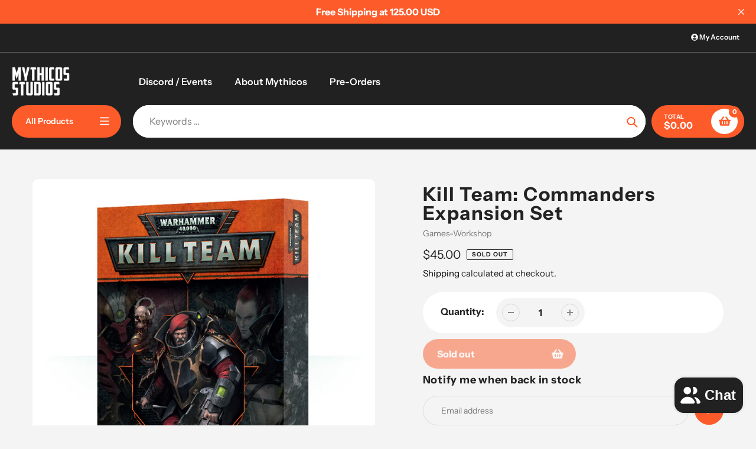

--- FILE ---
content_type: text/html; charset=utf-8
request_url: https://www.mythicos.store/products/commanders
body_size: 34499
content:
<!doctype html>
<html class="no-js" lang="en">
<head>
  <meta charset="utf-8">
  <meta http-equiv="X-UA-Compatible" content="IE=edge,chrome=1">
  <meta name="viewport" content="width=device-width,initial-scale=1">
  <meta name="theme-color" content="#fd5b2a">

  <link rel="preconnect" href="https://cdn.shopify.com" crossorigin>
  <link rel="preconnect" href="https://fonts.shopifycdn.com" crossorigin>
  <link rel="preconnect" href="https://monorail-edge.shopifysvc.com"><link rel="preload" href="//www.mythicos.store/cdn/shop/t/22/assets/core.css?v=9479367861339524431727494469" as="style">
  <link rel="preload" as="font" href="//www.mythicos.store/cdn/fonts/instrument_sans/instrumentsans_n7.e4ad9032e203f9a0977786c356573ced65a7419a.woff2" type="font/woff2" crossorigin>
  <link rel="preload" as="font" href="//www.mythicos.store/cdn/fonts/instrument_sans/instrumentsans_n4.db86542ae5e1596dbdb28c279ae6c2086c4c5bfa.woff2" type="font/woff2" crossorigin>
  <link rel="preload" as="font" href="//www.mythicos.store/cdn/fonts/instrument_sans/instrumentsans_n7.e4ad9032e203f9a0977786c356573ced65a7419a.woff2" type="font/woff2" crossorigin>
  <link rel="preload" as="font" href="//www.mythicos.store/cdn/fonts/instrument_sans/instrumentsans_n6.27dc66245013a6f7f317d383a3cc9a0c347fb42d.woff2" type="font/woff2" crossorigin>

  
  <link rel="preload" href="//www.mythicos.store/cdn/shop/t/22/assets/theme.js?v=46951814530132424891735035496" as="script"><link rel="canonical" href="https://www.mythicos.store/products/commanders"><link rel="shortcut icon" href="//www.mythicos.store/cdn/shop/files/NEW_MSL_WHT_32x32.png?v=1694359412" type="image/png"><title>Kill Team: Commanders Expansion Set
&ndash; Mythicos</title><meta name="description" content="The BookA 120-page softback book, Kill Team: Commanders explains everything you need to know about Commanders, their role at the head of a kill team and how to leverage their abilities in your games:- A Galaxy at War: an introduction to the setting of Kill Team in the 41st Millennium, a time of endless conflict, a nigh"><!-- /snippets/social-meta-tags.liquid -->


<meta property="og:site_name" content="Mythicos">
<meta property="og:url" content="https://www.mythicos.store/products/commanders">
<meta property="og:title" content="Kill Team: Commanders Expansion Set">
<meta property="og:type" content="product">
<meta property="og:description" content="The BookA 120-page softback book, Kill Team: Commanders explains everything you need to know about Commanders, their role at the head of a kill team and how to leverage their abilities in your games:- A Galaxy at War: an introduction to the setting of Kill Team in the 41st Millennium, a time of endless conflict, a nigh"><meta property="og:image" content="http://www.mythicos.store/cdn/shop/products/60220699006_KillTeamCommandersENG06.jpg?v=1762457221">
  <meta property="og:image:secure_url" content="https://www.mythicos.store/cdn/shop/products/60220699006_KillTeamCommandersENG06.jpg?v=1762457221">
  <meta property="og:image:width" content="920">
  <meta property="og:image:height" content="950">
  <meta property="og:price:amount" content="45.00">
  <meta property="og:price:currency" content="USD">



  <meta name="twitter:site" content="@shopify">

<meta name="twitter:card" content="summary_large_image">
<meta name="twitter:title" content="Kill Team: Commanders Expansion Set">
<meta name="twitter:description" content="The BookA 120-page softback book, Kill Team: Commanders explains everything you need to know about Commanders, their role at the head of a kill team and how to leverage their abilities in your games:- A Galaxy at War: an introduction to the setting of Kill Team in the 41st Millennium, a time of endless conflict, a nigh">

  
<style data-shopify>
:root {

	--header_megamenu_bg: #ffffff;
	--header_nav_2_bg: #ffffff;
	--header_nav_2_color_text: #232323;
	--search_bar_bg: #ffffff;

	--header_search_categories_bg: #ffffff;
	--header_search_categories_color_text: #232323;
	--alternateHeader_bg_color: #212121;
	--alternateHeader_text_color: #fff;
    --logo_text_color: #fff;
    --header_color_text: #ffffff;
	--header_nav_hover_link: #fd5b2a;

    --secondary_nav_color_text: #ffffff;
    --secondary_nav_color_lighter: rgba(255, 255, 255, 0.3);


	--white-color: #ffffff;


    --letter-spacing: 0;
    --font-size: 1;
	--rating-star-bg: rgba(35, 35, 35, 0.15);

    --color-text: #232323;
    --color-text-rgb: 35, 35, 35;
    --color-body-text: #232323;
	--breadcrumbs_color: #fd5b2a;

	--rte__link_color: #000;
	--rte_hover_link_color: #3a3a3a;


    --color-sale-text: #EA0606;
    --color-small-button-text-border: #ffffff;
    --color-text-field: #ffffff;
    --color-text-field-text: #232323;
    --color-text-field-text-rgb: 35, 35, 35;

    --color-btn-primary: #fd5b2a;
    --color-btn-primary-darker: #f43900;
    --color-btn-primary-text: #ffffff;
	
	--color-btn-secondary: #3a3a3a;

	--color--btn-white-darker: #e6e6e6;


    --color-blankstate: rgba(35, 35, 35, 0.35);
    --color-blankstate-border: rgba(35, 35, 35, 0.2);
    --color-blankstate-background: rgba(35, 35, 35, 0.1); 

    --color-text-focus:#494949;


    --color-btn-primary-focus:#f23a02;
 	--color-btn-secondary-focus:#606060;
	--color-btn-white-focus:#e6e6e6;



    --color-btn-social-focus:#d2d2d2;
    --color-small-button-text-border-focus:#e6e6e6;
    --predictive-search-focus:#e7e7e7;

    --color-body: #f4f4f4;
    --color-bg: #f4f4f4;
    --color-bg-rgb: 244, 244, 244;
    --color-bg-alt: rgba(35, 35, 35, 0.05);
    --color-bg-currency-selector: rgba(35, 35, 35, 0.2);--opacity-image-overlay: 0.4;--hover-overlay-opacity: 0.8;

    --color-border: #ebebeb;
    --color-border-form: #cccccc;
    --color-border-form-darker: #b3b3b3;

    --svg-select-icon: url(//www.mythicos.store/cdn/shop/t/22/assets/ico-select.svg?v=147383828099726678601727494496);
 	--svg-select-white-icon: url(//www.mythicos.store/cdn/shop/t/22/assets/ico-white-select.svg?v=145037530105049233381727494469);
    --slick-img-url: url(//www.mythicos.store/cdn/shop/t/22/assets/ajax-loader.gif?v=41356863302472015721727494469);

    --font-weight-body--bold: 700;
    --font-weight-body--bolder: 700;

    --font-stack-header: "Instrument Sans", sans-serif;
    --font-style-header: normal;
    --font-weight-header: 700;

    --font-stack-navigation: "Instrument Sans", sans-serif;
    --font-style-navigation: normal;
    --font-weight-navigation: 600;


	

    --font-stack-body: "Instrument Sans", sans-serif;
    --font-style-body: normal;
    --font-weight-body: 400;

    --font-size-header: 40;
	--font-size-navigation: 16;


	
	--heading1-letter-spacing: 3px;
    --heading2-letter-spacing: 3px;
    --heading3-letter-spacing: 1.5px;
    --heading4-letter-spacing: 1.5px;
    --heading5-letter-spacing: 0.75px;
    --heading6-letter-spacing:  0.75px;

	--heading-line-height : 1;

    --font-size-base: 16;

    --font-h1-desktop: 80;
    --font-h1-mobile: 56;

    --font-h2-desktop: 52;
    --font-h2-mobile: 40;

    --font-h3-desktop: 40;
    --font-h3-mobile: 26;

    --font-h4-desktop: 22;
    --font-h4-mobile: 19;

    --font-h5-desktop: 18;
    --font-h5-mobile: 18;

    --font-h6-desktop: 16;
    --font-h6-mobile: 14;

    --font-mega-title-large-desktop: 100;

    --font-rich-text-large: 18;
    --font-rich-text-small: 14;

    
--color-video-bg: #e7e7e7;

    
    --global-color-image-loader-primary: rgba(35, 35, 35, 0.06);
    --global-color-image-loader-secondary: rgba(35, 35, 35, 0.12);


	--product_label_sale_color: #00a500;
	--product_label_sold_out_color: #8a9297;
	--product_label_1_color: #0774d7;
 	--product_label_2_color: #000;

	
	--product-image-height: 200px;

  }




</style>


  <link rel="stylesheet" href="//www.mythicos.store/cdn/shop/t/22/assets/flickity.min.css?v=112557130868219244861727494496" type="text/css">

  <link rel="stylesheet" href="//www.mythicos.store/cdn/shop/t/22/assets/core.css?v=9479367861339524431727494469" type="text/css">
  <link rel="stylesheet" href="//www.mythicos.store/cdn/shop/t/22/assets/theme.css?v=37848162070565814841735035495" type="text/css">


  <style>
    @font-face {
  font-family: "Instrument Sans";
  font-weight: 700;
  font-style: normal;
  font-display: swap;
  src: url("//www.mythicos.store/cdn/fonts/instrument_sans/instrumentsans_n7.e4ad9032e203f9a0977786c356573ced65a7419a.woff2") format("woff2"),
       url("//www.mythicos.store/cdn/fonts/instrument_sans/instrumentsans_n7.b9e40f166fb7639074ba34738101a9d2990bb41a.woff") format("woff");
}

    @font-face {
  font-family: "Instrument Sans";
  font-weight: 400;
  font-style: normal;
  font-display: swap;
  src: url("//www.mythicos.store/cdn/fonts/instrument_sans/instrumentsans_n4.db86542ae5e1596dbdb28c279ae6c2086c4c5bfa.woff2") format("woff2"),
       url("//www.mythicos.store/cdn/fonts/instrument_sans/instrumentsans_n4.510f1b081e58d08c30978f465518799851ef6d8b.woff") format("woff");
}

      @font-face {
  font-family: "Instrument Sans";
  font-weight: 600;
  font-style: normal;
  font-display: swap;
  src: url("//www.mythicos.store/cdn/fonts/instrument_sans/instrumentsans_n6.27dc66245013a6f7f317d383a3cc9a0c347fb42d.woff2") format("woff2"),
       url("//www.mythicos.store/cdn/fonts/instrument_sans/instrumentsans_n6.1a71efbeeb140ec495af80aad612ad55e19e6d0e.woff") format("woff");
}

    @font-face {
  font-family: "Instrument Sans";
  font-weight: 700;
  font-style: normal;
  font-display: swap;
  src: url("//www.mythicos.store/cdn/fonts/instrument_sans/instrumentsans_n7.e4ad9032e203f9a0977786c356573ced65a7419a.woff2") format("woff2"),
       url("//www.mythicos.store/cdn/fonts/instrument_sans/instrumentsans_n7.b9e40f166fb7639074ba34738101a9d2990bb41a.woff") format("woff");
}

    @font-face {
  font-family: "Instrument Sans";
  font-weight: 700;
  font-style: normal;
  font-display: swap;
  src: url("//www.mythicos.store/cdn/fonts/instrument_sans/instrumentsans_n7.e4ad9032e203f9a0977786c356573ced65a7419a.woff2") format("woff2"),
       url("//www.mythicos.store/cdn/fonts/instrument_sans/instrumentsans_n7.b9e40f166fb7639074ba34738101a9d2990bb41a.woff") format("woff");
}

    @font-face {
  font-family: "Instrument Sans";
  font-weight: 400;
  font-style: italic;
  font-display: swap;
  src: url("//www.mythicos.store/cdn/fonts/instrument_sans/instrumentsans_i4.028d3c3cd8d085648c808ceb20cd2fd1eb3560e5.woff2") format("woff2"),
       url("//www.mythicos.store/cdn/fonts/instrument_sans/instrumentsans_i4.7e90d82df8dee29a99237cd19cc529d2206706a2.woff") format("woff");
}

    @font-face {
  font-family: "Instrument Sans";
  font-weight: 700;
  font-style: italic;
  font-display: swap;
  src: url("//www.mythicos.store/cdn/fonts/instrument_sans/instrumentsans_i7.d6063bb5d8f9cbf96eace9e8801697c54f363c6a.woff2") format("woff2"),
       url("//www.mythicos.store/cdn/fonts/instrument_sans/instrumentsans_i7.ce33afe63f8198a3ac4261b826b560103542cd36.woff") format("woff");
}

  </style>

  <script>
    
     window.importModule = (mod) => import(window.theme.modules[mod]);
    
    var theme = {
      breakpoints: {
        medium: 750,
        large: 990,
        widescreen: 1400
      },
      strings: { 
        addToCart: "Add to cart",
        preOrder: "Pre Order",
        preOrderText: "This is a pre order item.  We will ship it when it comes in stock.", 
        added_to_cart: "Added!",
        soldOut: "Sold out",
        unavailable: "Unavailable",
        regularPrice: "Regular price",
        salePrice: "Sale price",
        sale: "Sale",
        fromLowestPrice: "from [price]",
        vendor: "Vendor",
        showMore: "Show More",
        showLess: "Show Less",
        searchFor: "Search for",
        addressError: "Error looking up that address",
        addressNoResults: "No results for that address",
        addressQueryLimit: "You have exceeded the Google API usage limit. Consider upgrading to a \u003ca href=\"https:\/\/developers.google.com\/maps\/premium\/usage-limits\"\u003ePremium Plan\u003c\/a\u003e.",
        authError: "There was a problem authenticating your Google Maps account.",
        newWindow: "Opens in a new window.",
        external: "Opens external website.",
        newWindowExternal: "Opens external website in a new window.",
        removeLabel: "Remove [product]",
        update: "Update",
        quantity: "Quantity",
        discountedTotal: "Discounted total",
        regularTotal: "Regular total",
        priceColumn: "See Price column for discount details.",
        quantityMinimumMessage: "Quantity must be 1 or more",
        cartError: "There was an error while updating your cart. Please try again.",
        removedItemMessage: "Removed \u003cspan class=\"cart__removed-product-details\"\u003e([quantity]) [link]\u003c\/span\u003e from your cart.",
        unitPrice: "Unit price",
        unitPriceSeparator: "per",
        oneCartCount: "1 item",
        otherCartCount: "[count] items",
        quantityLabel: "Quantity: [count]",
        products: "Popular Products",
        search_title: "Popular Searches",
        loading: "Loading",
        number_of_results: "[result_number] of [results_count]",
        number_of_results_found: "[results_count] results found",
        one_result_found: "1 result found",
        show_less: "Show less",
        shippingEstimatorOneResult: "1 option available:",
        shippingEstimatorMoreResults: "{{count}} options available:",
        shippingEstimatorNoResults: "No shipping could be found",
        shippingTo: "Shipping to",
        pick_an_option: "Pick an Option",
        add_note: "Add Note",
        added_note: "Note added",
        newsletter_confirmation: "Thanks for subscribing!"
      },
      moneyFormat: "${{amount}}",
      moneyFormatWithCurrency: "${{amount}} USD",
      show_preOrder_btn: false ,
        stylesheet: "//www.mythicos.store/cdn/shop/t/22/assets/core.css?v=9479367861339524431727494469",
         pageType: "product",
            modules: {
        Core: `//www.mythicos.store/cdn/shop/t/22/assets/core.js?v=173754313342993605631727494469`
      },
      scripts: {
        Popper: 'https://unpkg.com/@popperjs/core@2'
      }
    };

       
    window.routes = {
      rootUrl: "\/", 
      cartUrl: "\/cart",
      cartAddUrl: "\/cart\/add",
      cartChangeUrl: "\/cart\/change",
      searchUrl: "\/search",
      productRecommendationsUrl: "\/recommendations\/products"
    };


   



    document.documentElement.className = document.documentElement.className.replace('no-js', 'js');
  </script><script type="text/javascript">
    if (window.MSInputMethodContext && document.documentMode) {
      var scripts = document.getElementsByTagName('script')[0];
      var polyfill = document.createElement("script");
      polyfill.defer = true;
      polyfill.src = "//www.mythicos.store/cdn/shop/t/22/assets/ie11CustomProperties.min.js?v=146208399201472936201727494469";

      scripts.parentNode.insertBefore(polyfill, scripts);
    }
  </script>

  <script>window.performance && window.performance.mark && window.performance.mark('shopify.content_for_header.start');</script><meta name="google-site-verification" content="quxlBAyKztq31bwPl_z6TxwleJ1GdbJqzDBhn7CcqHQ">
<meta name="google-site-verification" content="fIcJM9y5qOttFHGzd0S3coVOunva3MUvv7qcmpdQVvA">
<meta id="shopify-digital-wallet" name="shopify-digital-wallet" content="/16399335488/digital_wallets/dialog">
<meta name="shopify-checkout-api-token" content="ad3219d7c678394699f8c1cb9f9023a8">
<meta id="in-context-paypal-metadata" data-shop-id="16399335488" data-venmo-supported="true" data-environment="production" data-locale="en_US" data-paypal-v4="true" data-currency="USD">
<link rel="alternate" type="application/json+oembed" href="https://www.mythicos.store/products/commanders.oembed">
<script async="async" src="/checkouts/internal/preloads.js?locale=en-US"></script>
<link rel="preconnect" href="https://shop.app" crossorigin="anonymous">
<script async="async" src="https://shop.app/checkouts/internal/preloads.js?locale=en-US&shop_id=16399335488" crossorigin="anonymous"></script>
<script id="apple-pay-shop-capabilities" type="application/json">{"shopId":16399335488,"countryCode":"US","currencyCode":"USD","merchantCapabilities":["supports3DS"],"merchantId":"gid:\/\/shopify\/Shop\/16399335488","merchantName":"Mythicos","requiredBillingContactFields":["postalAddress","email"],"requiredShippingContactFields":["postalAddress","email"],"shippingType":"shipping","supportedNetworks":["visa","masterCard","amex","discover","elo","jcb"],"total":{"type":"pending","label":"Mythicos","amount":"1.00"},"shopifyPaymentsEnabled":true,"supportsSubscriptions":true}</script>
<script id="shopify-features" type="application/json">{"accessToken":"ad3219d7c678394699f8c1cb9f9023a8","betas":["rich-media-storefront-analytics"],"domain":"www.mythicos.store","predictiveSearch":true,"shopId":16399335488,"locale":"en"}</script>
<script>var Shopify = Shopify || {};
Shopify.shop = "mythicos.myshopify.com";
Shopify.locale = "en";
Shopify.currency = {"active":"USD","rate":"1.0"};
Shopify.country = "US";
Shopify.theme = {"name":"Updated copy of Mythicos Site V4.113","id":163744710903,"schema_name":"Pursuit","schema_version":"1.2.1","theme_store_id":1654,"role":"main"};
Shopify.theme.handle = "null";
Shopify.theme.style = {"id":null,"handle":null};
Shopify.cdnHost = "www.mythicos.store/cdn";
Shopify.routes = Shopify.routes || {};
Shopify.routes.root = "/";</script>
<script type="module">!function(o){(o.Shopify=o.Shopify||{}).modules=!0}(window);</script>
<script>!function(o){function n(){var o=[];function n(){o.push(Array.prototype.slice.apply(arguments))}return n.q=o,n}var t=o.Shopify=o.Shopify||{};t.loadFeatures=n(),t.autoloadFeatures=n()}(window);</script>
<script>
  window.ShopifyPay = window.ShopifyPay || {};
  window.ShopifyPay.apiHost = "shop.app\/pay";
  window.ShopifyPay.redirectState = null;
</script>
<script id="shop-js-analytics" type="application/json">{"pageType":"product"}</script>
<script defer="defer" async type="module" src="//www.mythicos.store/cdn/shopifycloud/shop-js/modules/v2/client.init-shop-cart-sync_BN7fPSNr.en.esm.js"></script>
<script defer="defer" async type="module" src="//www.mythicos.store/cdn/shopifycloud/shop-js/modules/v2/chunk.common_Cbph3Kss.esm.js"></script>
<script defer="defer" async type="module" src="//www.mythicos.store/cdn/shopifycloud/shop-js/modules/v2/chunk.modal_DKumMAJ1.esm.js"></script>
<script type="module">
  await import("//www.mythicos.store/cdn/shopifycloud/shop-js/modules/v2/client.init-shop-cart-sync_BN7fPSNr.en.esm.js");
await import("//www.mythicos.store/cdn/shopifycloud/shop-js/modules/v2/chunk.common_Cbph3Kss.esm.js");
await import("//www.mythicos.store/cdn/shopifycloud/shop-js/modules/v2/chunk.modal_DKumMAJ1.esm.js");

  window.Shopify.SignInWithShop?.initShopCartSync?.({"fedCMEnabled":true,"windoidEnabled":true});

</script>
<script defer="defer" async type="module" src="//www.mythicos.store/cdn/shopifycloud/shop-js/modules/v2/client.payment-terms_BxzfvcZJ.en.esm.js"></script>
<script defer="defer" async type="module" src="//www.mythicos.store/cdn/shopifycloud/shop-js/modules/v2/chunk.common_Cbph3Kss.esm.js"></script>
<script defer="defer" async type="module" src="//www.mythicos.store/cdn/shopifycloud/shop-js/modules/v2/chunk.modal_DKumMAJ1.esm.js"></script>
<script type="module">
  await import("//www.mythicos.store/cdn/shopifycloud/shop-js/modules/v2/client.payment-terms_BxzfvcZJ.en.esm.js");
await import("//www.mythicos.store/cdn/shopifycloud/shop-js/modules/v2/chunk.common_Cbph3Kss.esm.js");
await import("//www.mythicos.store/cdn/shopifycloud/shop-js/modules/v2/chunk.modal_DKumMAJ1.esm.js");

  
</script>
<script>
  window.Shopify = window.Shopify || {};
  if (!window.Shopify.featureAssets) window.Shopify.featureAssets = {};
  window.Shopify.featureAssets['shop-js'] = {"shop-cart-sync":["modules/v2/client.shop-cart-sync_CJVUk8Jm.en.esm.js","modules/v2/chunk.common_Cbph3Kss.esm.js","modules/v2/chunk.modal_DKumMAJ1.esm.js"],"init-fed-cm":["modules/v2/client.init-fed-cm_7Fvt41F4.en.esm.js","modules/v2/chunk.common_Cbph3Kss.esm.js","modules/v2/chunk.modal_DKumMAJ1.esm.js"],"init-shop-email-lookup-coordinator":["modules/v2/client.init-shop-email-lookup-coordinator_Cc088_bR.en.esm.js","modules/v2/chunk.common_Cbph3Kss.esm.js","modules/v2/chunk.modal_DKumMAJ1.esm.js"],"init-windoid":["modules/v2/client.init-windoid_hPopwJRj.en.esm.js","modules/v2/chunk.common_Cbph3Kss.esm.js","modules/v2/chunk.modal_DKumMAJ1.esm.js"],"shop-button":["modules/v2/client.shop-button_B0jaPSNF.en.esm.js","modules/v2/chunk.common_Cbph3Kss.esm.js","modules/v2/chunk.modal_DKumMAJ1.esm.js"],"shop-cash-offers":["modules/v2/client.shop-cash-offers_DPIskqss.en.esm.js","modules/v2/chunk.common_Cbph3Kss.esm.js","modules/v2/chunk.modal_DKumMAJ1.esm.js"],"shop-toast-manager":["modules/v2/client.shop-toast-manager_CK7RT69O.en.esm.js","modules/v2/chunk.common_Cbph3Kss.esm.js","modules/v2/chunk.modal_DKumMAJ1.esm.js"],"init-shop-cart-sync":["modules/v2/client.init-shop-cart-sync_BN7fPSNr.en.esm.js","modules/v2/chunk.common_Cbph3Kss.esm.js","modules/v2/chunk.modal_DKumMAJ1.esm.js"],"init-customer-accounts-sign-up":["modules/v2/client.init-customer-accounts-sign-up_CfPf4CXf.en.esm.js","modules/v2/client.shop-login-button_DeIztwXF.en.esm.js","modules/v2/chunk.common_Cbph3Kss.esm.js","modules/v2/chunk.modal_DKumMAJ1.esm.js"],"pay-button":["modules/v2/client.pay-button_CgIwFSYN.en.esm.js","modules/v2/chunk.common_Cbph3Kss.esm.js","modules/v2/chunk.modal_DKumMAJ1.esm.js"],"init-customer-accounts":["modules/v2/client.init-customer-accounts_DQ3x16JI.en.esm.js","modules/v2/client.shop-login-button_DeIztwXF.en.esm.js","modules/v2/chunk.common_Cbph3Kss.esm.js","modules/v2/chunk.modal_DKumMAJ1.esm.js"],"avatar":["modules/v2/client.avatar_BTnouDA3.en.esm.js"],"init-shop-for-new-customer-accounts":["modules/v2/client.init-shop-for-new-customer-accounts_CsZy_esa.en.esm.js","modules/v2/client.shop-login-button_DeIztwXF.en.esm.js","modules/v2/chunk.common_Cbph3Kss.esm.js","modules/v2/chunk.modal_DKumMAJ1.esm.js"],"shop-follow-button":["modules/v2/client.shop-follow-button_BRMJjgGd.en.esm.js","modules/v2/chunk.common_Cbph3Kss.esm.js","modules/v2/chunk.modal_DKumMAJ1.esm.js"],"checkout-modal":["modules/v2/client.checkout-modal_B9Drz_yf.en.esm.js","modules/v2/chunk.common_Cbph3Kss.esm.js","modules/v2/chunk.modal_DKumMAJ1.esm.js"],"shop-login-button":["modules/v2/client.shop-login-button_DeIztwXF.en.esm.js","modules/v2/chunk.common_Cbph3Kss.esm.js","modules/v2/chunk.modal_DKumMAJ1.esm.js"],"lead-capture":["modules/v2/client.lead-capture_DXYzFM3R.en.esm.js","modules/v2/chunk.common_Cbph3Kss.esm.js","modules/v2/chunk.modal_DKumMAJ1.esm.js"],"shop-login":["modules/v2/client.shop-login_CA5pJqmO.en.esm.js","modules/v2/chunk.common_Cbph3Kss.esm.js","modules/v2/chunk.modal_DKumMAJ1.esm.js"],"payment-terms":["modules/v2/client.payment-terms_BxzfvcZJ.en.esm.js","modules/v2/chunk.common_Cbph3Kss.esm.js","modules/v2/chunk.modal_DKumMAJ1.esm.js"]};
</script>
<script id="__st">var __st={"a":16399335488,"offset":-18000,"reqid":"363a9a2d-36fc-49f1-ba11-e242196ba2a2-1769773058","pageurl":"www.mythicos.store\/products\/commanders","u":"2bac3b08197d","p":"product","rtyp":"product","rid":2710947856448};</script>
<script>window.ShopifyPaypalV4VisibilityTracking = true;</script>
<script id="captcha-bootstrap">!function(){'use strict';const t='contact',e='account',n='new_comment',o=[[t,t],['blogs',n],['comments',n],[t,'customer']],c=[[e,'customer_login'],[e,'guest_login'],[e,'recover_customer_password'],[e,'create_customer']],r=t=>t.map((([t,e])=>`form[action*='/${t}']:not([data-nocaptcha='true']) input[name='form_type'][value='${e}']`)).join(','),a=t=>()=>t?[...document.querySelectorAll(t)].map((t=>t.form)):[];function s(){const t=[...o],e=r(t);return a(e)}const i='password',u='form_key',d=['recaptcha-v3-token','g-recaptcha-response','h-captcha-response',i],f=()=>{try{return window.sessionStorage}catch{return}},m='__shopify_v',_=t=>t.elements[u];function p(t,e,n=!1){try{const o=window.sessionStorage,c=JSON.parse(o.getItem(e)),{data:r}=function(t){const{data:e,action:n}=t;return t[m]||n?{data:e,action:n}:{data:t,action:n}}(c);for(const[e,n]of Object.entries(r))t.elements[e]&&(t.elements[e].value=n);n&&o.removeItem(e)}catch(o){console.error('form repopulation failed',{error:o})}}const l='form_type',E='cptcha';function T(t){t.dataset[E]=!0}const w=window,h=w.document,L='Shopify',v='ce_forms',y='captcha';let A=!1;((t,e)=>{const n=(g='f06e6c50-85a8-45c8-87d0-21a2b65856fe',I='https://cdn.shopify.com/shopifycloud/storefront-forms-hcaptcha/ce_storefront_forms_captcha_hcaptcha.v1.5.2.iife.js',D={infoText:'Protected by hCaptcha',privacyText:'Privacy',termsText:'Terms'},(t,e,n)=>{const o=w[L][v],c=o.bindForm;if(c)return c(t,g,e,D).then(n);var r;o.q.push([[t,g,e,D],n]),r=I,A||(h.body.append(Object.assign(h.createElement('script'),{id:'captcha-provider',async:!0,src:r})),A=!0)});var g,I,D;w[L]=w[L]||{},w[L][v]=w[L][v]||{},w[L][v].q=[],w[L][y]=w[L][y]||{},w[L][y].protect=function(t,e){n(t,void 0,e),T(t)},Object.freeze(w[L][y]),function(t,e,n,w,h,L){const[v,y,A,g]=function(t,e,n){const i=e?o:[],u=t?c:[],d=[...i,...u],f=r(d),m=r(i),_=r(d.filter((([t,e])=>n.includes(e))));return[a(f),a(m),a(_),s()]}(w,h,L),I=t=>{const e=t.target;return e instanceof HTMLFormElement?e:e&&e.form},D=t=>v().includes(t);t.addEventListener('submit',(t=>{const e=I(t);if(!e)return;const n=D(e)&&!e.dataset.hcaptchaBound&&!e.dataset.recaptchaBound,o=_(e),c=g().includes(e)&&(!o||!o.value);(n||c)&&t.preventDefault(),c&&!n&&(function(t){try{if(!f())return;!function(t){const e=f();if(!e)return;const n=_(t);if(!n)return;const o=n.value;o&&e.removeItem(o)}(t);const e=Array.from(Array(32),(()=>Math.random().toString(36)[2])).join('');!function(t,e){_(t)||t.append(Object.assign(document.createElement('input'),{type:'hidden',name:u})),t.elements[u].value=e}(t,e),function(t,e){const n=f();if(!n)return;const o=[...t.querySelectorAll(`input[type='${i}']`)].map((({name:t})=>t)),c=[...d,...o],r={};for(const[a,s]of new FormData(t).entries())c.includes(a)||(r[a]=s);n.setItem(e,JSON.stringify({[m]:1,action:t.action,data:r}))}(t,e)}catch(e){console.error('failed to persist form',e)}}(e),e.submit())}));const S=(t,e)=>{t&&!t.dataset[E]&&(n(t,e.some((e=>e===t))),T(t))};for(const o of['focusin','change'])t.addEventListener(o,(t=>{const e=I(t);D(e)&&S(e,y())}));const B=e.get('form_key'),M=e.get(l),P=B&&M;t.addEventListener('DOMContentLoaded',(()=>{const t=y();if(P)for(const e of t)e.elements[l].value===M&&p(e,B);[...new Set([...A(),...v().filter((t=>'true'===t.dataset.shopifyCaptcha))])].forEach((e=>S(e,t)))}))}(h,new URLSearchParams(w.location.search),n,t,e,['guest_login'])})(!0,!0)}();</script>
<script integrity="sha256-4kQ18oKyAcykRKYeNunJcIwy7WH5gtpwJnB7kiuLZ1E=" data-source-attribution="shopify.loadfeatures" defer="defer" src="//www.mythicos.store/cdn/shopifycloud/storefront/assets/storefront/load_feature-a0a9edcb.js" crossorigin="anonymous"></script>
<script crossorigin="anonymous" defer="defer" src="//www.mythicos.store/cdn/shopifycloud/storefront/assets/shopify_pay/storefront-65b4c6d7.js?v=20250812"></script>
<script data-source-attribution="shopify.dynamic_checkout.dynamic.init">var Shopify=Shopify||{};Shopify.PaymentButton=Shopify.PaymentButton||{isStorefrontPortableWallets:!0,init:function(){window.Shopify.PaymentButton.init=function(){};var t=document.createElement("script");t.src="https://www.mythicos.store/cdn/shopifycloud/portable-wallets/latest/portable-wallets.en.js",t.type="module",document.head.appendChild(t)}};
</script>
<script data-source-attribution="shopify.dynamic_checkout.buyer_consent">
  function portableWalletsHideBuyerConsent(e){var t=document.getElementById("shopify-buyer-consent"),n=document.getElementById("shopify-subscription-policy-button");t&&n&&(t.classList.add("hidden"),t.setAttribute("aria-hidden","true"),n.removeEventListener("click",e))}function portableWalletsShowBuyerConsent(e){var t=document.getElementById("shopify-buyer-consent"),n=document.getElementById("shopify-subscription-policy-button");t&&n&&(t.classList.remove("hidden"),t.removeAttribute("aria-hidden"),n.addEventListener("click",e))}window.Shopify?.PaymentButton&&(window.Shopify.PaymentButton.hideBuyerConsent=portableWalletsHideBuyerConsent,window.Shopify.PaymentButton.showBuyerConsent=portableWalletsShowBuyerConsent);
</script>
<script>
  function portableWalletsCleanup(e){e&&e.src&&console.error("Failed to load portable wallets script "+e.src);var t=document.querySelectorAll("shopify-accelerated-checkout .shopify-payment-button__skeleton, shopify-accelerated-checkout-cart .wallet-cart-button__skeleton"),e=document.getElementById("shopify-buyer-consent");for(let e=0;e<t.length;e++)t[e].remove();e&&e.remove()}function portableWalletsNotLoadedAsModule(e){e instanceof ErrorEvent&&"string"==typeof e.message&&e.message.includes("import.meta")&&"string"==typeof e.filename&&e.filename.includes("portable-wallets")&&(window.removeEventListener("error",portableWalletsNotLoadedAsModule),window.Shopify.PaymentButton.failedToLoad=e,"loading"===document.readyState?document.addEventListener("DOMContentLoaded",window.Shopify.PaymentButton.init):window.Shopify.PaymentButton.init())}window.addEventListener("error",portableWalletsNotLoadedAsModule);
</script>

<script type="module" src="https://www.mythicos.store/cdn/shopifycloud/portable-wallets/latest/portable-wallets.en.js" onError="portableWalletsCleanup(this)" crossorigin="anonymous"></script>
<script nomodule>
  document.addEventListener("DOMContentLoaded", portableWalletsCleanup);
</script>

<link id="shopify-accelerated-checkout-styles" rel="stylesheet" media="screen" href="https://www.mythicos.store/cdn/shopifycloud/portable-wallets/latest/accelerated-checkout-backwards-compat.css" crossorigin="anonymous">
<style id="shopify-accelerated-checkout-cart">
        #shopify-buyer-consent {
  margin-top: 1em;
  display: inline-block;
  width: 100%;
}

#shopify-buyer-consent.hidden {
  display: none;
}

#shopify-subscription-policy-button {
  background: none;
  border: none;
  padding: 0;
  text-decoration: underline;
  font-size: inherit;
  cursor: pointer;
}

#shopify-subscription-policy-button::before {
  box-shadow: none;
}

      </style>

<script>window.performance && window.performance.mark && window.performance.mark('shopify.content_for_header.end');</script>
<!-- BEGIN app block: shopify://apps/minmaxify-order-limits/blocks/app-embed-block/3acfba32-89f3-4377-ae20-cbb9abc48475 --><script type="text/javascript" src="https://limits.minmaxify.com/mythicos.myshopify.com?v=117&r=20240524190746"></script>

<!-- END app block --><script src="https://cdn.shopify.com/extensions/6c66d7d0-f631-46bf-8039-ad48ac607ad6/forms-2301/assets/shopify-forms-loader.js" type="text/javascript" defer="defer"></script>
<script src="https://cdn.shopify.com/extensions/e8878072-2f6b-4e89-8082-94b04320908d/inbox-1254/assets/inbox-chat-loader.js" type="text/javascript" defer="defer"></script>
<link href="https://monorail-edge.shopifysvc.com" rel="dns-prefetch">
<script>(function(){if ("sendBeacon" in navigator && "performance" in window) {try {var session_token_from_headers = performance.getEntriesByType('navigation')[0].serverTiming.find(x => x.name == '_s').description;} catch {var session_token_from_headers = undefined;}var session_cookie_matches = document.cookie.match(/_shopify_s=([^;]*)/);var session_token_from_cookie = session_cookie_matches && session_cookie_matches.length === 2 ? session_cookie_matches[1] : "";var session_token = session_token_from_headers || session_token_from_cookie || "";function handle_abandonment_event(e) {var entries = performance.getEntries().filter(function(entry) {return /monorail-edge.shopifysvc.com/.test(entry.name);});if (!window.abandonment_tracked && entries.length === 0) {window.abandonment_tracked = true;var currentMs = Date.now();var navigation_start = performance.timing.navigationStart;var payload = {shop_id: 16399335488,url: window.location.href,navigation_start,duration: currentMs - navigation_start,session_token,page_type: "product"};window.navigator.sendBeacon("https://monorail-edge.shopifysvc.com/v1/produce", JSON.stringify({schema_id: "online_store_buyer_site_abandonment/1.1",payload: payload,metadata: {event_created_at_ms: currentMs,event_sent_at_ms: currentMs}}));}}window.addEventListener('pagehide', handle_abandonment_event);}}());</script>
<script id="web-pixels-manager-setup">(function e(e,d,r,n,o){if(void 0===o&&(o={}),!Boolean(null===(a=null===(i=window.Shopify)||void 0===i?void 0:i.analytics)||void 0===a?void 0:a.replayQueue)){var i,a;window.Shopify=window.Shopify||{};var t=window.Shopify;t.analytics=t.analytics||{};var s=t.analytics;s.replayQueue=[],s.publish=function(e,d,r){return s.replayQueue.push([e,d,r]),!0};try{self.performance.mark("wpm:start")}catch(e){}var l=function(){var e={modern:/Edge?\/(1{2}[4-9]|1[2-9]\d|[2-9]\d{2}|\d{4,})\.\d+(\.\d+|)|Firefox\/(1{2}[4-9]|1[2-9]\d|[2-9]\d{2}|\d{4,})\.\d+(\.\d+|)|Chrom(ium|e)\/(9{2}|\d{3,})\.\d+(\.\d+|)|(Maci|X1{2}).+ Version\/(15\.\d+|(1[6-9]|[2-9]\d|\d{3,})\.\d+)([,.]\d+|)( \(\w+\)|)( Mobile\/\w+|) Safari\/|Chrome.+OPR\/(9{2}|\d{3,})\.\d+\.\d+|(CPU[ +]OS|iPhone[ +]OS|CPU[ +]iPhone|CPU IPhone OS|CPU iPad OS)[ +]+(15[._]\d+|(1[6-9]|[2-9]\d|\d{3,})[._]\d+)([._]\d+|)|Android:?[ /-](13[3-9]|1[4-9]\d|[2-9]\d{2}|\d{4,})(\.\d+|)(\.\d+|)|Android.+Firefox\/(13[5-9]|1[4-9]\d|[2-9]\d{2}|\d{4,})\.\d+(\.\d+|)|Android.+Chrom(ium|e)\/(13[3-9]|1[4-9]\d|[2-9]\d{2}|\d{4,})\.\d+(\.\d+|)|SamsungBrowser\/([2-9]\d|\d{3,})\.\d+/,legacy:/Edge?\/(1[6-9]|[2-9]\d|\d{3,})\.\d+(\.\d+|)|Firefox\/(5[4-9]|[6-9]\d|\d{3,})\.\d+(\.\d+|)|Chrom(ium|e)\/(5[1-9]|[6-9]\d|\d{3,})\.\d+(\.\d+|)([\d.]+$|.*Safari\/(?![\d.]+ Edge\/[\d.]+$))|(Maci|X1{2}).+ Version\/(10\.\d+|(1[1-9]|[2-9]\d|\d{3,})\.\d+)([,.]\d+|)( \(\w+\)|)( Mobile\/\w+|) Safari\/|Chrome.+OPR\/(3[89]|[4-9]\d|\d{3,})\.\d+\.\d+|(CPU[ +]OS|iPhone[ +]OS|CPU[ +]iPhone|CPU IPhone OS|CPU iPad OS)[ +]+(10[._]\d+|(1[1-9]|[2-9]\d|\d{3,})[._]\d+)([._]\d+|)|Android:?[ /-](13[3-9]|1[4-9]\d|[2-9]\d{2}|\d{4,})(\.\d+|)(\.\d+|)|Mobile Safari.+OPR\/([89]\d|\d{3,})\.\d+\.\d+|Android.+Firefox\/(13[5-9]|1[4-9]\d|[2-9]\d{2}|\d{4,})\.\d+(\.\d+|)|Android.+Chrom(ium|e)\/(13[3-9]|1[4-9]\d|[2-9]\d{2}|\d{4,})\.\d+(\.\d+|)|Android.+(UC? ?Browser|UCWEB|U3)[ /]?(15\.([5-9]|\d{2,})|(1[6-9]|[2-9]\d|\d{3,})\.\d+)\.\d+|SamsungBrowser\/(5\.\d+|([6-9]|\d{2,})\.\d+)|Android.+MQ{2}Browser\/(14(\.(9|\d{2,})|)|(1[5-9]|[2-9]\d|\d{3,})(\.\d+|))(\.\d+|)|K[Aa][Ii]OS\/(3\.\d+|([4-9]|\d{2,})\.\d+)(\.\d+|)/},d=e.modern,r=e.legacy,n=navigator.userAgent;return n.match(d)?"modern":n.match(r)?"legacy":"unknown"}(),u="modern"===l?"modern":"legacy",c=(null!=n?n:{modern:"",legacy:""})[u],f=function(e){return[e.baseUrl,"/wpm","/b",e.hashVersion,"modern"===e.buildTarget?"m":"l",".js"].join("")}({baseUrl:d,hashVersion:r,buildTarget:u}),m=function(e){var d=e.version,r=e.bundleTarget,n=e.surface,o=e.pageUrl,i=e.monorailEndpoint;return{emit:function(e){var a=e.status,t=e.errorMsg,s=(new Date).getTime(),l=JSON.stringify({metadata:{event_sent_at_ms:s},events:[{schema_id:"web_pixels_manager_load/3.1",payload:{version:d,bundle_target:r,page_url:o,status:a,surface:n,error_msg:t},metadata:{event_created_at_ms:s}}]});if(!i)return console&&console.warn&&console.warn("[Web Pixels Manager] No Monorail endpoint provided, skipping logging."),!1;try{return self.navigator.sendBeacon.bind(self.navigator)(i,l)}catch(e){}var u=new XMLHttpRequest;try{return u.open("POST",i,!0),u.setRequestHeader("Content-Type","text/plain"),u.send(l),!0}catch(e){return console&&console.warn&&console.warn("[Web Pixels Manager] Got an unhandled error while logging to Monorail."),!1}}}}({version:r,bundleTarget:l,surface:e.surface,pageUrl:self.location.href,monorailEndpoint:e.monorailEndpoint});try{o.browserTarget=l,function(e){var d=e.src,r=e.async,n=void 0===r||r,o=e.onload,i=e.onerror,a=e.sri,t=e.scriptDataAttributes,s=void 0===t?{}:t,l=document.createElement("script"),u=document.querySelector("head"),c=document.querySelector("body");if(l.async=n,l.src=d,a&&(l.integrity=a,l.crossOrigin="anonymous"),s)for(var f in s)if(Object.prototype.hasOwnProperty.call(s,f))try{l.dataset[f]=s[f]}catch(e){}if(o&&l.addEventListener("load",o),i&&l.addEventListener("error",i),u)u.appendChild(l);else{if(!c)throw new Error("Did not find a head or body element to append the script");c.appendChild(l)}}({src:f,async:!0,onload:function(){if(!function(){var e,d;return Boolean(null===(d=null===(e=window.Shopify)||void 0===e?void 0:e.analytics)||void 0===d?void 0:d.initialized)}()){var d=window.webPixelsManager.init(e)||void 0;if(d){var r=window.Shopify.analytics;r.replayQueue.forEach((function(e){var r=e[0],n=e[1],o=e[2];d.publishCustomEvent(r,n,o)})),r.replayQueue=[],r.publish=d.publishCustomEvent,r.visitor=d.visitor,r.initialized=!0}}},onerror:function(){return m.emit({status:"failed",errorMsg:"".concat(f," has failed to load")})},sri:function(e){var d=/^sha384-[A-Za-z0-9+/=]+$/;return"string"==typeof e&&d.test(e)}(c)?c:"",scriptDataAttributes:o}),m.emit({status:"loading"})}catch(e){m.emit({status:"failed",errorMsg:(null==e?void 0:e.message)||"Unknown error"})}}})({shopId: 16399335488,storefrontBaseUrl: "https://www.mythicos.store",extensionsBaseUrl: "https://extensions.shopifycdn.com/cdn/shopifycloud/web-pixels-manager",monorailEndpoint: "https://monorail-edge.shopifysvc.com/unstable/produce_batch",surface: "storefront-renderer",enabledBetaFlags: ["2dca8a86"],webPixelsConfigList: [{"id":"467828983","configuration":"{\"config\":\"{\\\"pixel_id\\\":\\\"AW-801556145\\\",\\\"target_country\\\":\\\"US\\\",\\\"gtag_events\\\":[{\\\"type\\\":\\\"search\\\",\\\"action_label\\\":\\\"AW-801556145\\\/H5jOCJ2X0MsBELGNm_4C\\\"},{\\\"type\\\":\\\"begin_checkout\\\",\\\"action_label\\\":\\\"AW-801556145\\\/kR5ACJqX0MsBELGNm_4C\\\"},{\\\"type\\\":\\\"view_item\\\",\\\"action_label\\\":[\\\"AW-801556145\\\/njuzCJSX0MsBELGNm_4C\\\",\\\"MC-HZN03W9192\\\"]},{\\\"type\\\":\\\"purchase\\\",\\\"action_label\\\":[\\\"AW-801556145\\\/T9QtCJGX0MsBELGNm_4C\\\",\\\"MC-HZN03W9192\\\"]},{\\\"type\\\":\\\"page_view\\\",\\\"action_label\\\":[\\\"AW-801556145\\\/NgmOCI6X0MsBELGNm_4C\\\",\\\"MC-HZN03W9192\\\"]},{\\\"type\\\":\\\"add_payment_info\\\",\\\"action_label\\\":\\\"AW-801556145\\\/jspKCKCX0MsBELGNm_4C\\\"},{\\\"type\\\":\\\"add_to_cart\\\",\\\"action_label\\\":\\\"AW-801556145\\\/cFnfCJeX0MsBELGNm_4C\\\"}],\\\"enable_monitoring_mode\\\":false}\"}","eventPayloadVersion":"v1","runtimeContext":"OPEN","scriptVersion":"b2a88bafab3e21179ed38636efcd8a93","type":"APP","apiClientId":1780363,"privacyPurposes":[],"dataSharingAdjustments":{"protectedCustomerApprovalScopes":["read_customer_address","read_customer_email","read_customer_name","read_customer_personal_data","read_customer_phone"]}},{"id":"43745527","configuration":"{\"myshopifyDomain\":\"mythicos.myshopify.com\"}","eventPayloadVersion":"v1","runtimeContext":"STRICT","scriptVersion":"23b97d18e2aa74363140dc29c9284e87","type":"APP","apiClientId":2775569,"privacyPurposes":["ANALYTICS","MARKETING","SALE_OF_DATA"],"dataSharingAdjustments":{"protectedCustomerApprovalScopes":["read_customer_address","read_customer_email","read_customer_name","read_customer_phone","read_customer_personal_data"]}},{"id":"shopify-app-pixel","configuration":"{}","eventPayloadVersion":"v1","runtimeContext":"STRICT","scriptVersion":"0450","apiClientId":"shopify-pixel","type":"APP","privacyPurposes":["ANALYTICS","MARKETING"]},{"id":"shopify-custom-pixel","eventPayloadVersion":"v1","runtimeContext":"LAX","scriptVersion":"0450","apiClientId":"shopify-pixel","type":"CUSTOM","privacyPurposes":["ANALYTICS","MARKETING"]}],isMerchantRequest: false,initData: {"shop":{"name":"Mythicos","paymentSettings":{"currencyCode":"USD"},"myshopifyDomain":"mythicos.myshopify.com","countryCode":"US","storefrontUrl":"https:\/\/www.mythicos.store"},"customer":null,"cart":null,"checkout":null,"productVariants":[{"price":{"amount":45.0,"currencyCode":"USD"},"product":{"title":"Kill Team: Commanders Expansion Set","vendor":"Games-Workshop","id":"2710947856448","untranslatedTitle":"Kill Team: Commanders Expansion Set","url":"\/products\/commanders","type":"40KKT"},"id":"24678067109952","image":{"src":"\/\/www.mythicos.store\/cdn\/shop\/products\/60220699006_KillTeamCommandersENG06.jpg?v=1762457221"},"sku":"","title":"Default Title","untranslatedTitle":"Default Title"}],"purchasingCompany":null},},"https://www.mythicos.store/cdn","1d2a099fw23dfb22ep557258f5m7a2edbae",{"modern":"","legacy":""},{"shopId":"16399335488","storefrontBaseUrl":"https:\/\/www.mythicos.store","extensionBaseUrl":"https:\/\/extensions.shopifycdn.com\/cdn\/shopifycloud\/web-pixels-manager","surface":"storefront-renderer","enabledBetaFlags":"[\"2dca8a86\"]","isMerchantRequest":"false","hashVersion":"1d2a099fw23dfb22ep557258f5m7a2edbae","publish":"custom","events":"[[\"page_viewed\",{}],[\"product_viewed\",{\"productVariant\":{\"price\":{\"amount\":45.0,\"currencyCode\":\"USD\"},\"product\":{\"title\":\"Kill Team: Commanders Expansion Set\",\"vendor\":\"Games-Workshop\",\"id\":\"2710947856448\",\"untranslatedTitle\":\"Kill Team: Commanders Expansion Set\",\"url\":\"\/products\/commanders\",\"type\":\"40KKT\"},\"id\":\"24678067109952\",\"image\":{\"src\":\"\/\/www.mythicos.store\/cdn\/shop\/products\/60220699006_KillTeamCommandersENG06.jpg?v=1762457221\"},\"sku\":\"\",\"title\":\"Default Title\",\"untranslatedTitle\":\"Default Title\"}}]]"});</script><script>
  window.ShopifyAnalytics = window.ShopifyAnalytics || {};
  window.ShopifyAnalytics.meta = window.ShopifyAnalytics.meta || {};
  window.ShopifyAnalytics.meta.currency = 'USD';
  var meta = {"product":{"id":2710947856448,"gid":"gid:\/\/shopify\/Product\/2710947856448","vendor":"Games-Workshop","type":"40KKT","handle":"commanders","variants":[{"id":24678067109952,"price":4500,"name":"Kill Team: Commanders Expansion Set","public_title":null,"sku":""}],"remote":false},"page":{"pageType":"product","resourceType":"product","resourceId":2710947856448,"requestId":"363a9a2d-36fc-49f1-ba11-e242196ba2a2-1769773058"}};
  for (var attr in meta) {
    window.ShopifyAnalytics.meta[attr] = meta[attr];
  }
</script>
<script class="analytics">
  (function () {
    var customDocumentWrite = function(content) {
      var jquery = null;

      if (window.jQuery) {
        jquery = window.jQuery;
      } else if (window.Checkout && window.Checkout.$) {
        jquery = window.Checkout.$;
      }

      if (jquery) {
        jquery('body').append(content);
      }
    };

    var hasLoggedConversion = function(token) {
      if (token) {
        return document.cookie.indexOf('loggedConversion=' + token) !== -1;
      }
      return false;
    }

    var setCookieIfConversion = function(token) {
      if (token) {
        var twoMonthsFromNow = new Date(Date.now());
        twoMonthsFromNow.setMonth(twoMonthsFromNow.getMonth() + 2);

        document.cookie = 'loggedConversion=' + token + '; expires=' + twoMonthsFromNow;
      }
    }

    var trekkie = window.ShopifyAnalytics.lib = window.trekkie = window.trekkie || [];
    if (trekkie.integrations) {
      return;
    }
    trekkie.methods = [
      'identify',
      'page',
      'ready',
      'track',
      'trackForm',
      'trackLink'
    ];
    trekkie.factory = function(method) {
      return function() {
        var args = Array.prototype.slice.call(arguments);
        args.unshift(method);
        trekkie.push(args);
        return trekkie;
      };
    };
    for (var i = 0; i < trekkie.methods.length; i++) {
      var key = trekkie.methods[i];
      trekkie[key] = trekkie.factory(key);
    }
    trekkie.load = function(config) {
      trekkie.config = config || {};
      trekkie.config.initialDocumentCookie = document.cookie;
      var first = document.getElementsByTagName('script')[0];
      var script = document.createElement('script');
      script.type = 'text/javascript';
      script.onerror = function(e) {
        var scriptFallback = document.createElement('script');
        scriptFallback.type = 'text/javascript';
        scriptFallback.onerror = function(error) {
                var Monorail = {
      produce: function produce(monorailDomain, schemaId, payload) {
        var currentMs = new Date().getTime();
        var event = {
          schema_id: schemaId,
          payload: payload,
          metadata: {
            event_created_at_ms: currentMs,
            event_sent_at_ms: currentMs
          }
        };
        return Monorail.sendRequest("https://" + monorailDomain + "/v1/produce", JSON.stringify(event));
      },
      sendRequest: function sendRequest(endpointUrl, payload) {
        // Try the sendBeacon API
        if (window && window.navigator && typeof window.navigator.sendBeacon === 'function' && typeof window.Blob === 'function' && !Monorail.isIos12()) {
          var blobData = new window.Blob([payload], {
            type: 'text/plain'
          });

          if (window.navigator.sendBeacon(endpointUrl, blobData)) {
            return true;
          } // sendBeacon was not successful

        } // XHR beacon

        var xhr = new XMLHttpRequest();

        try {
          xhr.open('POST', endpointUrl);
          xhr.setRequestHeader('Content-Type', 'text/plain');
          xhr.send(payload);
        } catch (e) {
          console.log(e);
        }

        return false;
      },
      isIos12: function isIos12() {
        return window.navigator.userAgent.lastIndexOf('iPhone; CPU iPhone OS 12_') !== -1 || window.navigator.userAgent.lastIndexOf('iPad; CPU OS 12_') !== -1;
      }
    };
    Monorail.produce('monorail-edge.shopifysvc.com',
      'trekkie_storefront_load_errors/1.1',
      {shop_id: 16399335488,
      theme_id: 163744710903,
      app_name: "storefront",
      context_url: window.location.href,
      source_url: "//www.mythicos.store/cdn/s/trekkie.storefront.c59ea00e0474b293ae6629561379568a2d7c4bba.min.js"});

        };
        scriptFallback.async = true;
        scriptFallback.src = '//www.mythicos.store/cdn/s/trekkie.storefront.c59ea00e0474b293ae6629561379568a2d7c4bba.min.js';
        first.parentNode.insertBefore(scriptFallback, first);
      };
      script.async = true;
      script.src = '//www.mythicos.store/cdn/s/trekkie.storefront.c59ea00e0474b293ae6629561379568a2d7c4bba.min.js';
      first.parentNode.insertBefore(script, first);
    };
    trekkie.load(
      {"Trekkie":{"appName":"storefront","development":false,"defaultAttributes":{"shopId":16399335488,"isMerchantRequest":null,"themeId":163744710903,"themeCityHash":"3326124169745591717","contentLanguage":"en","currency":"USD","eventMetadataId":"2802f76f-11c0-42fd-8338-b1f1b44d2707"},"isServerSideCookieWritingEnabled":true,"monorailRegion":"shop_domain","enabledBetaFlags":["65f19447","b5387b81"]},"Session Attribution":{},"S2S":{"facebookCapiEnabled":true,"source":"trekkie-storefront-renderer","apiClientId":580111}}
    );

    var loaded = false;
    trekkie.ready(function() {
      if (loaded) return;
      loaded = true;

      window.ShopifyAnalytics.lib = window.trekkie;

      var originalDocumentWrite = document.write;
      document.write = customDocumentWrite;
      try { window.ShopifyAnalytics.merchantGoogleAnalytics.call(this); } catch(error) {};
      document.write = originalDocumentWrite;

      window.ShopifyAnalytics.lib.page(null,{"pageType":"product","resourceType":"product","resourceId":2710947856448,"requestId":"363a9a2d-36fc-49f1-ba11-e242196ba2a2-1769773058","shopifyEmitted":true});

      var match = window.location.pathname.match(/checkouts\/(.+)\/(thank_you|post_purchase)/)
      var token = match? match[1]: undefined;
      if (!hasLoggedConversion(token)) {
        setCookieIfConversion(token);
        window.ShopifyAnalytics.lib.track("Viewed Product",{"currency":"USD","variantId":24678067109952,"productId":2710947856448,"productGid":"gid:\/\/shopify\/Product\/2710947856448","name":"Kill Team: Commanders Expansion Set","price":"45.00","sku":"","brand":"Games-Workshop","variant":null,"category":"40KKT","nonInteraction":true,"remote":false},undefined,undefined,{"shopifyEmitted":true});
      window.ShopifyAnalytics.lib.track("monorail:\/\/trekkie_storefront_viewed_product\/1.1",{"currency":"USD","variantId":24678067109952,"productId":2710947856448,"productGid":"gid:\/\/shopify\/Product\/2710947856448","name":"Kill Team: Commanders Expansion Set","price":"45.00","sku":"","brand":"Games-Workshop","variant":null,"category":"40KKT","nonInteraction":true,"remote":false,"referer":"https:\/\/www.mythicos.store\/products\/commanders"});
      }
    });


        var eventsListenerScript = document.createElement('script');
        eventsListenerScript.async = true;
        eventsListenerScript.src = "//www.mythicos.store/cdn/shopifycloud/storefront/assets/shop_events_listener-3da45d37.js";
        document.getElementsByTagName('head')[0].appendChild(eventsListenerScript);

})();</script>
<script
  defer
  src="https://www.mythicos.store/cdn/shopifycloud/perf-kit/shopify-perf-kit-3.1.0.min.js"
  data-application="storefront-renderer"
  data-shop-id="16399335488"
  data-render-region="gcp-us-central1"
  data-page-type="product"
  data-theme-instance-id="163744710903"
  data-theme-name="Pursuit"
  data-theme-version="1.2.1"
  data-monorail-region="shop_domain"
  data-resource-timing-sampling-rate="10"
  data-shs="true"
  data-shs-beacon="true"
  data-shs-export-with-fetch="true"
  data-shs-logs-sample-rate="1"
  data-shs-beacon-endpoint="https://www.mythicos.store/api/collect"
></script>
</head>

<body class="template-product    ">

  <a class="in-page-link visually-hidden skip-link" href="#MainContent">Skip to content</a>

    <!-- BEGIN sections: header-group -->
<div id="shopify-section-sections--22888580645111__announcement-bar" class="shopify-section shopify-section-group-header-group shopify-section-announcement-bar"><section id="section-sections--22888580645111__announcement-bar" data-section-id="sections--22888580645111__announcement-bar" data-section-type="announcement-bar">
  <div class="AnnouncementBar">
    <div class="AnnouncementBar__Wrapper">

      
      <div class='AnnouncementBar__Slider' data-flickity-config='{
  "prevNextButtons": true,
  "wrapAround": true,
  "dragThreshold": 15,
 "cellAlign": "left",
  "pauseAutoPlayOnHover": true,
  "autoPlay": 5000,
  "pageDots": false
}' >
        
        <div class='AnnouncementBar__Content'><p><strong>Free Shipping at 125.00 USD</strong></p>
</div>
        
        <div class='AnnouncementBar__Content'><p><strong>Welcome to Mythicos.store</strong></p>
</div>
        
      </div>
      
    </div>
    
    <a href='javascript:void(0)' class='AnnouncementBar__close_button' aria-label="Translation missing: en.sections.header.close_announcement_bar">
      <svg aria-hidden="true" focusable="false" role="presentation" class="icon icon-close" viewBox="0 0 40 40"><path d="M23.868 20.015L39.117 4.78c1.11-1.108 1.11-2.77 0-3.877-1.109-1.108-2.773-1.108-3.882 0L19.986 16.137 4.737.904C3.628-.204 1.965-.204.856.904c-1.11 1.108-1.11 2.77 0 3.877l15.249 15.234L.855 35.248c-1.108 1.108-1.108 2.77 0 3.877.555.554 1.248.831 1.942.831s1.386-.277 1.94-.83l15.25-15.234 15.248 15.233c.555.554 1.248.831 1.941.831s1.387-.277 1.941-.83c1.11-1.109 1.11-2.77 0-3.878L23.868 20.015z" class="layer"/></svg>
    </a>
    
  </div>
</section>

<style>
  #section-sections--22888580645111__announcement-bar {
    background: #fd5b2a;
    color: #ffffff;
  }
  #section-sections--22888580645111__announcement-bar * {
    color: #ffffff;	
  }
</style><script>
  if(document.querySelector('[data-section-type="announcement-bar"]')) {
  document.documentElement.style.setProperty('--announcement-bar-height', (document.querySelector('[data-section-type="announcement-bar"]').offsetHeight - 1) + 'px');
  }
</script>



</div><div id="shopify-section-sections--22888580645111__header" class="shopify-section shopify-section-group-header-group shopify-section-header"><style>
  
  @media screen and (min-width:750px) {
    .logo_element {
      min-width: 105px;
    }
  }
  

    #AccessibleNav .menu_block-image_heading h3,
  #AccessibleNav .mega-menu__image-text,
  #AccessibleNav .mega-menu__image-heading,
  #AccessibleNav .mega-menu__title,
  #AccessibleNav  .link {
    text-transform: none ;
  }
  
</style>

 






























<div data-section-id="sections--22888580645111__header" data-section-type="header-section" data-header-section >
  <header class="site-header logo--inline  enable_emphasize_category_menu " 
          role="banner" 
          data-enable_sticky_header="true"
          data-enable_overlap_header="true"
          data-enable_live_search='true'>
    
    


    <div class=" header_top  show_top_line_separator   grid grid--no-gutters">
      
      
      
      <div class=' grid__item     medium-up--one-half tablet--two-thirds  '>


        




        
        <div class='header_top_left_side'>
          

        
        

        </div>
        

      </div>

      

      
      <div class='grid__item   medium-up--one-half tablet--one-third  '>
        <ul class='top_navigation_links right_column'>

          
          <li>

            <div class='customer_nav_menu__wrapper'>
              <div class="site-nav--has-dropdown  site-nav--has-centered-dropdown customer_nav_dropdown__wrapper" data-has-dropdowns>
                <button class="site-nav__link site-nav__link--main customer_nav_button site-nav__link--button" type="button" aria-expanded="false" aria-controls="Customer_nav_dropdown">

                  
                  <svg class="icon icon-login" xmlns="http://www.w3.org/2000/svg" viewBox="0 0 496 512"><path d="M248 8C111 8 0 119 0 256s111 248 248 248 248-111 248-248S385 8 248 8zm0 96c48.6 0 88 39.4 88 88s-39.4 88-88 88-88-39.4-88-88 39.4-88 88-88zm0 344c-58.7 0-111.3-26.6-146.5-68.2 18.8-35.4 55.6-59.8 98.5-59.8 2.4 0 4.8.4 7.1 1.1 13 4.2 26.6 6.9 40.9 6.9 14.3 0 28-2.7 40.9-6.9 2.3-.7 4.7-1.1 7.1-1.1 42.9 0 79.7 24.4 98.5 59.8C359.3 421.4 306.7 448 248 448z"/></svg>
                  <span>My Account</span>
                  
                </button>
                <div class="small_dropdown site-nav__dropdown site-nav__dropdown--centered critical-hidden customer_nav_dropdown" id="Customer_nav_dropdown">
                  <ul>
                    
                    <li><a href='https://www.mythicos.store/customer_authentication/redirect?locale=en&region_country=US'>Login</a></li>
                    <li><a href='https://shopify.com/16399335488/account?locale=en'>Create Account</a></li>
                    
                  </ul>
                </div>
              </div>
            </div>

          </li>
          
</ul>
      </div>
      
      
    </div>
    
    
    
    
    <div class=" grid grid--no-gutters  site-header__mobile-nav  ">

      
       
     <div class='medium-up--two-twelfths grid__item small--two-fifths  logo_element-wrapper ' >
        

<div class="logo_element">

  
    <div class="h4 site-header__logo">
      
      
<a href="/" class="site-header__logo-image">


        
        <img class="js main_logo"
             src="//www.mythicos.store/cdn/shop/files/NEW_MSL_WHT_300x300.png?v=1694359412"
             srcset="//www.mythicos.store/cdn/shop/files/NEW_MSL_WHT_300x300.png?v=1694359412 1x, //www.mythicos.store/cdn/shop/files/NEW_MSL_WHT_300x300@2x.png?v=1694359412 2x"
             loading="lazy"
             width="4482"
             height="2507"
             alt="Mythicos"
             style="max-width: 105px">
        <noscript>
          
          <img src="//www.mythicos.store/cdn/shop/files/NEW_MSL_WHT_105x.png?v=1694359412"
               srcset="//www.mythicos.store/cdn/shop/files/NEW_MSL_WHT_105x.png?v=1694359412 1x, //www.mythicos.store/cdn/shop/files/NEW_MSL_WHT_105x@2x.png?v=1694359412 2x"
               loading="lazy"
               width="4482"
               height="2507"
               alt="Mythicos"
               style="max-width: 105px;">
        </noscript>

        
        
        <img class="js  hide alternate_logo"
             src="//www.mythicos.store/cdn/shop/files/NEW_MSL_WHT_300x300.png?v=1694359412"
             srcset="//www.mythicos.store/cdn/shop/files/NEW_MSL_WHT_300x300.png?v=1694359412 1x, //www.mythicos.store/cdn/shop/files/NEW_MSL_WHT_300x300@2x.png?v=1694359412 2x"
             loading="lazy"
             width="4482"
             height="2507"
             alt="Mythicos"
             style="max-width: 105px">
        

      </a>
      
        
    </div>
  
</div>


      </div>
      



      <nav class="grid__item   medium-up--ten-twelfths small--hide" id="AccessibleNav" role="navigation">


        <div class='navigation_wrapper'>

          

          
          
          


          <ul class="nav-bar__linklist list--unstyled main_nav-bar_linklist" data-type="menu">
            

            <li class="nav-bar__item  "><a href="https://discord.com/invite/mythicos" class="nav-bar__link link" data-type="menuitem"> <span>Discord / Events</span></a></li>
            

            <li class="nav-bar__item  "><a href="https://mythicosstudios.com" class="nav-bar__link link" data-type="menuitem"> <span>About Mythicos</span></a></li>
            

            <li class="nav-bar__item  "><a href="/collections/pre-order-manager-1" class="nav-bar__link link" data-type="menuitem"> <span>Pre-Orders</span></a></li></ul>
        </div>


      </nav>

      <div class="grid__item    small--three-fifths text-right site-header__icons site-header__icons--plus">
        
        
        <div class='small--hide'>
          
  
  <div class='categories_menu  emphasize_link'><ul class="nav-bar__linklist list--unstyled" data-type="menu">
      <li class="nav-bar__item  item-has-mega-menu">
        <a href="javascript:void(0)" class="nav-bar__link link categories_main_link  btn btn--primary" data-type="menuitem" aria-expanded="false" aria-haspopup="true">
          <span> All Products</span><svg class="icon icon--hamburger-mobile" viewBox="0 0 20 16" role="presentation">
  <path d="M0 14h20v2H0v-2zM0 0h20v2H0V0zm0 7h20v2H0V7z" fill="currentColor" fill-rule="evenodd"></path>
</svg></a>


<ul id="dropdown-categories-menu" class="first_lvl nav-dropdown categories-nav-dropdown" data-type="menu">


  <li class="nav-dropdown__item  "><a href="/products/gift-card" class="nav-dropdown__link link" data-type="menuitem">
      <span>Gift Cards</span>
    </a></li>


  <li class="nav-dropdown__item  "><a href="/collections/online-exclusives-new" class="nav-dropdown__link link" data-type="menuitem">
      <span>Online Exclusives</span>
    </a></li>


  <li class="nav-dropdown__item has-mega-menu "><a href="#" class="nav-dropdown__link link" data-type="menuitem" aria-expanded="false" aria-haspopup="true">
      <span>Tabletop Games</span>
<svg aria-hidden="true" focusable="false" role="presentation" class="icon icon-chevron-right" viewBox="0 0 14 14"><path d="M3.871.604c.44-.439 1.152-.439 1.591 0l5.515 5.515s-.049-.049.003.004l.082.08c.439.44.44 1.153 0 1.592l-5.6 5.6a1.125 1.125 0 0 1-1.59-1.59L8.675 7 3.87 2.195a1.125 1.125 0 0 1 0-1.59z" fill="#fff"/></svg>

</a>
    
    

    
    <div id="dropdown-0" class=" second_lvl categories-nav-dropdown nav-dropdown " data-type="menu" aria-hidden="true">
		<ul><li class="nav-dropdown__item"><a href="/collections/games-workshop" class="nav-dropdown__link link label_link" data-type="menuitem" aria-expanded="false" aria-haspopup="true">Games Workshop</a>

        <div id="dropdown-1" class="third_lvl nav-dropdown " data-type="menu" aria-hidden="true">

			<ul><li class="nav-dropdown__item">
            <a href="/collections/warhammer-40k" class="nav-dropdown__link link" data-type="menuitem"><span>Warhammer 40K</span></a>
          </li><li class="nav-dropdown__item">
            <a href="/collections/warhammer-40k-kill-team" class="nav-dropdown__link link" data-type="menuitem"><span>Warhammer 40K Kill Team</span></a>
          </li><li class="nav-dropdown__item">
            <a href="/collections/adeptus-titanicus" class="nav-dropdown__link link" data-type="menuitem"><span>Adeptus Titanicus</span></a>
          </li><li class="nav-dropdown__item">
            <a href="/collections/age-of-sigmar-1" class="nav-dropdown__link link" data-type="menuitem"><span>Age of Sigmar</span></a>
          </li><li class="nav-dropdown__item">
            <a href="/collections/blood-bowl" class="nav-dropdown__link link" data-type="menuitem"><span>Blood Bowl</span></a>
          </li><li class="nav-dropdown__item">
            <a href="/collections/horus-heresy" class="nav-dropdown__link link" data-type="menuitem"><span>Horus Heresy</span></a>
          </li><li class="nav-dropdown__item">
            <a href="/collections/legion-imperialis" class="nav-dropdown__link link" data-type="menuitem"><span>Legion Imperialis</span></a>
          </li><li class="nav-dropdown__item">
            <a href="/collections/necromunda" class="nav-dropdown__link link" data-type="menuitem"><span>Necromunda</span></a>
          </li><li class="nav-dropdown__item">
            <a href="/collections/warhammer-old-world" class="nav-dropdown__link link" data-type="menuitem"><span>Warhammer: Old World</span></a>
          </li><li class="nav-dropdown__item">
            <a href="/collections/warcry" class="nav-dropdown__link link" data-type="menuitem"><span>Warcry</span></a>
          </li><li class="nav-dropdown__item">
            <a href="/collections/warhammer-underworlds" class="nav-dropdown__link link" data-type="menuitem"><span>Warhammer Underworlds</span></a>
          </li><li class="nav-dropdown__item">
            <a href="/collections/the-lord-of-the-rings-strategy-battle-game" class="nav-dropdown__link link" data-type="menuitem"><span>The Lord of the Rings Strategy Battle Game</span></a>
          </li><li class="nav-dropdown__item">
            <a href="/collections/warhammer-white-dwarf" class="nav-dropdown__link link" data-type="menuitem"><span>Warhammer White Dwarf</span></a>
          </li></ul>
        
        </div></li><li class="nav-dropdown__item"><a href="/collections/mythic-earth" class="nav-dropdown__link link label_link" data-type="menuitem" aria-expanded="false" aria-haspopup="true">Mythicos Studios</a>

        <div id="dropdown-2" class="third_lvl nav-dropdown " data-type="menu" aria-hidden="true">

			<ul><li class="nav-dropdown__item">
            <a href="/collections/mythic-earth" class="nav-dropdown__link link" data-type="menuitem"><span>Mythic Earth</span></a>
          </li></ul>
        
        </div></li><li class="nav-dropdown__item"><a href="/search" class="nav-dropdown__link link label_link" data-type="menuitem" aria-expanded="false" aria-haspopup="true">Atomic Mass Games</a>

        <div id="dropdown-3" class="third_lvl nav-dropdown " data-type="menu" aria-hidden="true">

			<ul><li class="nav-dropdown__item">
            <a href="/collections/marvel-crisis-protocol" class="nav-dropdown__link link" data-type="menuitem"><span>Marvel Crisis Protocol</span></a>
          </li><li class="nav-dropdown__item">
            <a href="/collections/star-wars-shatterpoint" class="nav-dropdown__link link" data-type="menuitem"><span>Star Wars Shatterpoint</span></a>
          </li><li class="nav-dropdown__item">
            <a href="/collections/star-wars-legion" class="nav-dropdown__link link" data-type="menuitem"><span>Star Wars Legion</span></a>
          </li><li class="nav-dropdown__item">
            <a href="/collections/star-wars-armada" class="nav-dropdown__link link" data-type="menuitem"><span>Star Wars Armada</span></a>
          </li><li class="nav-dropdown__item">
            <a href="/collections/star-wars-x-wing" class="nav-dropdown__link link" data-type="menuitem"><span>Star Wars X-Wing</span></a>
          </li></ul>
        
        </div></li></ul>
      
    </div></li>


  <li class="nav-dropdown__item has-mega-menu "><a href="#" class="nav-dropdown__link link" data-type="menuitem" aria-expanded="false" aria-haspopup="true">
      <span>Hobby Supplies</span>
<svg aria-hidden="true" focusable="false" role="presentation" class="icon icon-chevron-right" viewBox="0 0 14 14"><path d="M3.871.604c.44-.439 1.152-.439 1.591 0l5.515 5.515s-.049-.049.003.004l.082.08c.439.44.44 1.153 0 1.592l-5.6 5.6a1.125 1.125 0 0 1-1.59-1.59L8.675 7 3.87 2.195a1.125 1.125 0 0 1 0-1.59z" fill="#fff"/></svg>

</a>
    
    

    
    
    
    
    
    
    
    
    
    
    
    
    
    <div id="dropdown-4" class=" withoutMegamenuLvl  second_lvl categories-nav-dropdown nav-dropdown " data-type="menu" aria-hidden="true">
		<ul><li class="nav-dropdown__item"><a href="/collections/all-brushes" class="nav-dropdown__link link label_link" data-type="menuitem">
          <span>All Brushes</span>
        </a></li><li class="nav-dropdown__item"><a href="/collections/glue" class="nav-dropdown__link link label_link" data-type="menuitem">
          <span>All Glue</span>
        </a></li><li class="nav-dropdown__item"><a href="/collections/abteilung" class="nav-dropdown__link link label_link" data-type="menuitem">
          <span>Abteilung</span>
        </a></li><li class="nav-dropdown__item"><a href="/collections/ak-acrylic-colors" class="nav-dropdown__link link label_link" data-type="menuitem">
          <span>AK Interactive</span>
        </a></li><li class="nav-dropdown__item"><a href="/collections/citadel" class="nav-dropdown__link link label_link" data-type="menuitem">
          <span>Citadel</span>
        </a></li><li class="nav-dropdown__item"><a href="/collections/monument-hobbies-pro-acryl" class="nav-dropdown__link link label_link" data-type="menuitem">
          <span>Monument Hobbies: Pro Acryl</span>
        </a></li><li class="nav-dropdown__item"><a href="/collections/plastruct" class="nav-dropdown__link link label_link" data-type="menuitem">
          <span>Plastruct</span>
        </a></li><li class="nav-dropdown__item"><a href="/collections/scale-color-paints" class="nav-dropdown__link link label_link" data-type="menuitem">
          <span>Scale Color Paints</span>
        </a></li><li class="nav-dropdown__item"><a href="/collections/the-army-painter" class="nav-dropdown__link link label_link" data-type="menuitem">
          <span>The Army Painter</span>
        </a></li><li class="nav-dropdown__item"><a href="/collections/turbo-dork" class="nav-dropdown__link link label_link" data-type="menuitem">
          <span>Turbo Dork</span>
        </a></li><li class="nav-dropdown__item"><a href="/collections/duncan-rhodes-two-thin-coats" class="nav-dropdown__link link label_link" data-type="menuitem">
          <span>Two Thin Coats</span>
        </a></li><li class="nav-dropdown__item"><a href="/collections/vallejo" class="nav-dropdown__link link label_link" data-type="menuitem">
          <span>Vallejo Paint Products</span>
        </a></li><li class="nav-dropdown__item"><a href="/collections/woodland-scenics" class="nav-dropdown__link link label_link" data-type="menuitem">
          <span>Woodland Scenics</span>
        </a></li></ul>
      
    </div></li>


  <li class="nav-dropdown__item has-mega-menu "><a href="/search" class="nav-dropdown__link link" data-type="menuitem" aria-expanded="false" aria-haspopup="true">
      <span>Gamer Accessories</span>
<svg aria-hidden="true" focusable="false" role="presentation" class="icon icon-chevron-right" viewBox="0 0 14 14"><path d="M3.871.604c.44-.439 1.152-.439 1.591 0l5.515 5.515s-.049-.049.003.004l.082.08c.439.44.44 1.153 0 1.592l-5.6 5.6a1.125 1.125 0 0 1-1.59-1.59L8.675 7 3.87 2.195a1.125 1.125 0 0 1 0-1.59z" fill="#fff"/></svg>

</a>
    
    

    
    
    
    
    
    
    
    <div id="dropdown-5" class=" withoutMegamenuLvl  second_lvl categories-nav-dropdown nav-dropdown " data-type="menu" aria-hidden="true">
		<ul><li class="nav-dropdown__item"><a href="/collections/dice" class="nav-dropdown__link link label_link" data-type="menuitem">
          <span>All Dice</span>
        </a></li><li class="nav-dropdown__item"><a href="/collections/misty-mountain-gaming" class="nav-dropdown__link link label_link" data-type="menuitem">
          <span>Misty Mountain Gaming (DICE)</span>
        </a></li><li class="nav-dropdown__item"><a href="/collections/chessex" class="nav-dropdown__link link label_link" data-type="menuitem">
          <span>Chessex</span>
        </a></li><li class="nav-dropdown__item"><a href="/collections/battle-foam" class="nav-dropdown__link link label_link" data-type="menuitem">
          <span>Battle Foam</span>
        </a></li><li class="nav-dropdown__item"><a href="/collections/dragon-shield" class="nav-dropdown__link link label_link" data-type="menuitem">
          <span>Dragon Shield</span>
        </a></li><li class="nav-dropdown__item"><a href="/collections/gamegenic" class="nav-dropdown__link link label_link" data-type="menuitem">
          <span>Gamegenic</span>
        </a></li><li class="nav-dropdown__item"><a href="/collections/monster-fight-club" class="nav-dropdown__link link label_link" data-type="menuitem">
          <span>Monster Fight Club Terrain</span>
        </a></li></ul>
      
    </div></li>


  <li class="nav-dropdown__item has-mega-menu "><a href="/search" class="nav-dropdown__link link" data-type="menuitem" aria-expanded="false" aria-haspopup="true">
      <span>RPG</span>
<svg aria-hidden="true" focusable="false" role="presentation" class="icon icon-chevron-right" viewBox="0 0 14 14"><path d="M3.871.604c.44-.439 1.152-.439 1.591 0l5.515 5.515s-.049-.049.003.004l.082.08c.439.44.44 1.153 0 1.592l-5.6 5.6a1.125 1.125 0 0 1-1.59-1.59L8.675 7 3.87 2.195a1.125 1.125 0 0 1 0-1.59z" fill="#fff"/></svg>

</a>
    
    

    
    
    
    
    <div id="dropdown-6" class=" withoutMegamenuLvl  second_lvl categories-nav-dropdown nav-dropdown " data-type="menu" aria-hidden="true">
		<ul><li class="nav-dropdown__item"><a href="/collections/dungeons-dragons" class="nav-dropdown__link link label_link" data-type="menuitem">
          <span>Dungeons & Dragons</span>
        </a></li><li class="nav-dropdown__item"><a href="/collections/pathfinder" class="nav-dropdown__link link label_link" data-type="menuitem">
          <span>PathFinder</span>
        </a></li><li class="nav-dropdown__item"><a href="/collections/steamforged-games" class="nav-dropdown__link link label_link" data-type="menuitem">
          <span>Steamforged Games (RPG)</span>
        </a></li><li class="nav-dropdown__item"><a href="/collections/rpg" class="nav-dropdown__link link label_link" data-type="menuitem">
          <span>Other RPG</span>
        </a></li></ul>
      
    </div></li>


  <li class="nav-dropdown__item has-mega-menu "><a href="#" class="nav-dropdown__link link" data-type="menuitem" aria-expanded="false" aria-haspopup="true">
      <span>Card Games</span>
<svg aria-hidden="true" focusable="false" role="presentation" class="icon icon-chevron-right" viewBox="0 0 14 14"><path d="M3.871.604c.44-.439 1.152-.439 1.591 0l5.515 5.515s-.049-.049.003.004l.082.08c.439.44.44 1.153 0 1.592l-5.6 5.6a1.125 1.125 0 0 1-1.59-1.59L8.675 7 3.87 2.195a1.125 1.125 0 0 1 0-1.59z" fill="#fff"/></svg>

</a>
    
    

    
    
    
    
    <div id="dropdown-7" class=" withoutMegamenuLvl  second_lvl categories-nav-dropdown nav-dropdown " data-type="menu" aria-hidden="true">
		<ul><li class="nav-dropdown__item"><a href="/collections/magic-the-gathering" class="nav-dropdown__link link label_link" data-type="menuitem">
          <span>Magic The Gathering</span>
        </a></li><li class="nav-dropdown__item"><a href="https://mythicosstudios.tcgplayerpro.com/" class="nav-dropdown__link link label_link" data-type="menuitem">
          <span>TCG Player Store</span>
        </a></li><li class="nav-dropdown__item"><a href="/collections/pokemon" class="nav-dropdown__link link label_link" data-type="menuitem">
          <span>Pokemon</span>
        </a></li><li class="nav-dropdown__item"><a href="/collections/elestrals" class="nav-dropdown__link link label_link" data-type="menuitem">
          <span>Elestrals</span>
        </a></li></ul>
      
    </div></li>


  <li class="nav-dropdown__item  "><a href="/collections/board-games" class="nav-dropdown__link link" data-type="menuitem">
      <span>Board Games</span>
    </a></li>


  <li class="nav-dropdown__item  "><a href="http://www.mythicosstudios.com" class="nav-dropdown__link link" data-type="menuitem">
      <span>About Us</span>
    </a></li></ul>
</li>
    </ul>
</div>
  

        </div>
        
        
        <div class="site-header__icons-wrapper">

          
          

 <div class="search-bar__interior  without_search_filter ">
            
            <button type="button"
                    class="header-search-button"
                  >
              
<svg aria-hidden="true" focusable="false" role="presentation" class="icon icon--search-loop icon icon-search" viewBox="0 0 37 40"><path d="M35.6 36l-9.8-9.8c4.1-5.4 3.6-13.2-1.3-18.1-5.4-5.4-14.2-5.4-19.7 0-5.4 5.4-5.4 14.2 0 19.7 2.6 2.6 6.1 4.1 9.8 4.1 3 0 5.9-1 8.3-2.8l9.8 9.8c.4.4.9.6 1.4.6s1-.2 1.4-.6c.9-.9.9-2.1.1-2.9zm-20.9-8.2c-2.6 0-5.1-1-7-2.9-3.9-3.9-3.9-10.1 0-14C9.6 9 12.2 8 14.7 8s5.1 1 7 2.9c3.9 3.9 3.9 10.1 0 14-1.9 1.9-4.4 2.9-7 2.9z"/></svg>
              <span class="icon__fallback-text">Search</span>
            </button>
            
            <div class="search-form__container" data-search-form-container>
              
              
              <form class="search-form search-bar__form" action="/search" method="get" role="search">
                <div class="search-form__input-wrapper">
      <label for="predictive-search-drawer-input" class="visually-hidden"></label>
                  <input
                         type="text"
                         name="q"
                  id="predictive-search-drawer-input"
                         data-predictive-search-drawer-input
                         placeholder="Keywords ..."
                         aria-label="Keywords ..."
                          autocomplete="off" 
                         autocorrect="off" 
                         class="search-form__input search-bar__input"                        
                         />
                  <input type="hidden" name="options[prefix]" value="last" aria-hidden="true" />
                  <div class="predictive-search-wrapper predictive-search-wrapper--drawer ">

                    <div class="predictive-search">
                      
                      

                      <div class="search-bar__results" aria-hidden="true">
                       

                        <div class="search-bar__results-inner">

                        </div>
                      </div>
 

                      
		
                                 
                  </div>
                </div>
  
                <button class="search-button__submit search-form__submit"
                        type="submit"
                    >
                  
<svg aria-hidden="true" focusable="false" role="presentation" class="icon icon--search-loop icon icon-search" viewBox="0 0 37 40"><path d="M35.6 36l-9.8-9.8c4.1-5.4 3.6-13.2-1.3-18.1-5.4-5.4-14.2-5.4-19.7 0-5.4 5.4-5.4 14.2 0 19.7 2.6 2.6 6.1 4.1 9.8 4.1 3 0 5.9-1 8.3-2.8l9.8 9.8c.4.4.9.6 1.4.6s1-.2 1.4-.6c.9-.9.9-2.1.1-2.9zm-20.9-8.2c-2.6 0-5.1-1-7-2.9-3.9-3.9-3.9-10.1 0-14C9.6 9 12.2 8 14.7 8s5.1 1 7 2.9c3.9 3.9 3.9 10.1 0 14-1.9 1.9-4.4 2.9-7 2.9z"/></svg>
                  <span class="icon__fallback-text">Search</span>
                </button>
                </div>
              </form>


            </div>
          </div>


          
<div class='header_cart_info  btn btn--primary show_cart_subtotal'     id="HeaderCart" data-link-type="drawer" data-cart-count-bubble>
  
  <span class='cart_total_info'>
    <span class='cart_total_label'> Total</span>
    <span class='cart_total_price h6'>
      
      $0.00
      
    </span>
  </span>
  
  
  <a href='/cart' class='cart_icon btn btn--primary' >
<svg xmlns="http://www.w3.org/2000/svg" aria-hidden="true" focusable="false" data-prefix="fas" data-icon="shopping-basket" class="icon icon--basket svg-inline--fa fa-shopping-basket fa-w-18" role="img" viewBox="0 0 576 512"><path fill="currentColor" d="M576 216v16c0 13.255-10.745 24-24 24h-8l-26.113 182.788C514.509 462.435 494.257 480 470.37 480H105.63c-23.887 0-44.139-17.565-47.518-41.212L32 256h-8c-13.255 0-24-10.745-24-24v-16c0-13.255 10.745-24 24-24h67.341l106.78-146.821c10.395-14.292 30.407-17.453 44.701-7.058 14.293 10.395 17.453 30.408 7.058 44.701L170.477 192h235.046L326.12 82.821c-10.395-14.292-7.234-34.306 7.059-44.701 14.291-10.395 34.306-7.235 44.701 7.058L484.659 192H552c13.255 0 24 10.745 24 24zM312 392V280c0-13.255-10.745-24-24-24s-24 10.745-24 24v112c0 13.255 10.745 24 24 24s24-10.745 24-24zm112 0V280c0-13.255-10.745-24-24-24s-24 10.745-24 24v112c0 13.255 10.745 24 24 24s24-10.745 24-24zm-224 0V280c0-13.255-10.745-24-24-24s-24 10.745-24 24v112c0 13.255 10.745 24 24 24s24-10.745 24-24z"/></svg>

<span class='header_cart_count  shide' data-cart-count>0</span>
  </a>
</div>

          
          
          <button type="button" class="btn--link site-header__icon site-header__menu js-mobile-nav-toggle mobile-nav--open" aria-controls="MobileNav"  aria-expanded="false" aria-label="Navigation">
            <svg aria-hidden="true" focusable="false" role="presentation" class="icon icon-hamburger" viewBox="0 0 37 40"><path d="M33.5 25h-30c-1.1 0-2-.9-2-2s.9-2 2-2h30c1.1 0 2 .9 2 2s-.9 2-2 2zm0-11.5h-30c-1.1 0-2-.9-2-2s.9-2 2-2h30c1.1 0 2 .9 2 2s-.9 2-2 2zm0 23h-30c-1.1 0-2-.9-2-2s.9-2 2-2h30c1.1 0 2 .9 2 2s-.9 2-2 2z"/></svg>
            <svg aria-hidden="true" focusable="false" role="presentation" class="icon icon-close" viewBox="0 0 40 40"><path d="M23.868 20.015L39.117 4.78c1.11-1.108 1.11-2.77 0-3.877-1.109-1.108-2.773-1.108-3.882 0L19.986 16.137 4.737.904C3.628-.204 1.965-.204.856.904c-1.11 1.108-1.11 2.77 0 3.877l15.249 15.234L.855 35.248c-1.108 1.108-1.108 2.77 0 3.877.555.554 1.248.831 1.942.831s1.386-.277 1.94-.83l15.25-15.234 15.248 15.233c.555.554 1.248.831 1.941.831s1.387-.277 1.941-.83c1.11-1.109 1.11-2.77 0-3.878L23.868 20.015z" class="layer"/></svg>
          </button>
          
          


          
        </div>

      </div>
    </div>

    <nav class="mobile-nav-wrapper medium-up--hide critical-hidden" role="navigation">
      <ul id="MobileNav" class="mobile-nav">
<li class="mobile-nav__item">
           
              
              <button type="button" class="btn--link js-toggle-submenu mobile-nav__link mobile-nav__link--active" 
                      data-target="categories_link_title-1" 
                      data-level="1" 
                      aria-expanded="false">
                <span class="mobile-nav__label">All Products</span>
                <div class="mobile-nav__icon">
<svg aria-hidden="true" focusable="false" role="presentation" class="icon icon-chevron-right" viewBox="0 0 14 14"><path d="M3.871.604c.44-.439 1.152-.439 1.591 0l5.515 5.515s-.049-.049.003.004l.082.08c.439.44.44 1.153 0 1.592l-5.6 5.6a1.125 1.125 0 0 1-1.59-1.59L8.675 7 3.87 2.195a1.125 1.125 0 0 1 0-1.59z" fill="#fff"/></svg>

</div>
              </button>
              <ul class="mobile-nav__dropdown" data-parent="categories_link_title-1" data-level="2">
                <li class="visually-hidden" tabindex="-1" data-menu-title="2">
                 All Products Navigation</li>
                <li class="mobile-nav__item ">
                  <div class="mobile-nav__table">
                    <div class="mobile-nav__table-cell mobile-nav__return">
                      <button class="btn--link js-toggle-submenu mobile-nav__return-btn" type="button" aria-expanded="true" aria-label="Collections">
                        <svg aria-hidden="true" focusable="false" role="presentation" class="icon icon-chevron-left" viewBox="0 0 14 14"><path d="M10.129.604a1.125 1.125 0 0 0-1.591 0L3.023 6.12s.049-.049-.003.004l-.082.08c-.439.44-.44 1.153 0 1.592l5.6 5.6a1.125 1.125 0 0 0 1.59-1.59L5.325 7l4.805-4.805c.44-.439.44-1.151 0-1.59z" fill="#fff"/></svg>
                         <span class="mobile-nav__label">All Products</span>
                      </button>
                    </div>
                   
                  </div>
                </li>

                
<li class="mobile-nav__item">
                    
                      <a href="/products/gift-card"
                        class="mobile-nav__sublist-link"
                        
                      >
                        <span class="mobile-nav__label">Gift Cards</span>
                      </a>
                    
                  </li>
                
<li class="mobile-nav__item">
                    
                      <a href="/collections/online-exclusives-new"
                        class="mobile-nav__sublist-link"
                        
                      >
                        <span class="mobile-nav__label">Online Exclusives</span>
                      </a>
                    
                  </li>
                
<li class="mobile-nav__item">
                    
                      
                      <button type="button" class="btn--link js-toggle-submenu mobile-nav__link mobile-nav__sublist-link" data-target="categories-tabletop-games-4-3" aria-expanded="false">
                        <span class="mobile-nav__label">Tabletop Games</span>
                        <div class="mobile-nav__icon">
<svg aria-hidden="true" focusable="false" role="presentation" class="icon icon-chevron-right" viewBox="0 0 14 14"><path d="M3.871.604c.44-.439 1.152-.439 1.591 0l5.515 5.515s-.049-.049.003.004l.082.08c.439.44.44 1.153 0 1.592l-5.6 5.6a1.125 1.125 0 0 1-1.59-1.59L8.675 7 3.87 2.195a1.125 1.125 0 0 1 0-1.59z" fill="#fff"/></svg>

</div>
                      </button>
                      <ul class="mobile-nav__dropdown" data-parent="categories-tabletop-games-4-3" data-level="3">
                        <li class="visually-hidden" tabindex="-1" data-menu-title="3">Tabletop Games Navigation</li>
                        <li class="mobile-nav__item ">
                          <div class="mobile-nav__table">
                            <div class="mobile-nav__table-cell mobile-nav__return">
                              <button type="button" class="btn--link js-toggle-submenu mobile-nav__return-btn" data-target="categories_link_title-1" aria-expanded="true" aria-label="Tabletop Games">
                                <svg aria-hidden="true" focusable="false" role="presentation" class="icon icon-chevron-left" viewBox="0 0 14 14"><path d="M10.129.604a1.125 1.125 0 0 0-1.591 0L3.023 6.12s.049-.049-.003.004l-.082.08c-.439.44-.44 1.153 0 1.592l5.6 5.6a1.125 1.125 0 0 0 1.59-1.59L5.325 7l4.805-4.805c.44-.439.44-1.151 0-1.59z" fill="#fff"/></svg>
                                <span>Tabletop Games</span>
                              </button>
                            </div>
                    
                          </div>
                        </li>
                        
                          <li class="mobile-nav__item">
                            
                            
                            
                            
                            <button type="button" class="btn--link js-toggle-submenu mobile-nav__link mobile-nav__sublist-link" data-target="categories-games-workshop-4-1" aria-expanded="false">
                              <span class="mobile-nav__label">Games Workshop</span>
                              <div class="mobile-nav__icon">
<svg aria-hidden="true" focusable="false" role="presentation" class="icon icon-chevron-right" viewBox="0 0 14 14"><path d="M3.871.604c.44-.439 1.152-.439 1.591 0l5.515 5.515s-.049-.049.003.004l.082.08c.439.44.44 1.153 0 1.592l-5.6 5.6a1.125 1.125 0 0 1-1.59-1.59L8.675 7 3.87 2.195a1.125 1.125 0 0 1 0-1.59z" fill="#fff"/></svg>

</div>
                            </button>
                            <ul class="mobile-nav__dropdown" data-parent="categories-games-workshop-4-1" data-level="4">
                              <li class="visually-hidden" tabindex="-1" data-menu-title="4">Games Workshop Navigation</li>
                              <li class="mobile-nav__item ">
                                <div class="mobile-nav__table">
                                  <div class="mobile-nav__table-cell mobile-nav__return">
                                    <button type="button" class="btn--link js-toggle-submenu mobile-nav__return-btn" data-target="categories-tabletop-games-4-3" aria-expanded="true" aria-label="Games Workshop">
                                      <svg aria-hidden="true" focusable="false" role="presentation" class="icon icon-chevron-left" viewBox="0 0 14 14"><path d="M10.129.604a1.125 1.125 0 0 0-1.591 0L3.023 6.12s.049-.049-.003.004l-.082.08c-.439.44-.44 1.153 0 1.592l5.6 5.6a1.125 1.125 0 0 0 1.59-1.59L5.325 7l4.805-4.805c.44-.439.44-1.151 0-1.59z" fill="#fff"/></svg>
                                      <span>Games Workshop</span>
                                    </button>
                                  </div>

                                </div>
                              </li>
                              
                              <li class="mobile-nav__item">
                                <a href="/collections/warhammer-40k"
                                   class="mobile-nav__sublist-link"
                                   
                                   >
                                  <span class="mobile-nav__label">Warhammer 40K</span>
                                </a>
                              </li>
                              
                              <li class="mobile-nav__item">
                                <a href="/collections/warhammer-40k-kill-team"
                                   class="mobile-nav__sublist-link"
                                   
                                   >
                                  <span class="mobile-nav__label">Warhammer 40K Kill Team</span>
                                </a>
                              </li>
                              
                              <li class="mobile-nav__item">
                                <a href="/collections/adeptus-titanicus"
                                   class="mobile-nav__sublist-link"
                                   
                                   >
                                  <span class="mobile-nav__label">Adeptus Titanicus</span>
                                </a>
                              </li>
                              
                              <li class="mobile-nav__item">
                                <a href="/collections/age-of-sigmar-1"
                                   class="mobile-nav__sublist-link"
                                   
                                   >
                                  <span class="mobile-nav__label">Age of Sigmar</span>
                                </a>
                              </li>
                              
                              <li class="mobile-nav__item">
                                <a href="/collections/blood-bowl"
                                   class="mobile-nav__sublist-link"
                                   
                                   >
                                  <span class="mobile-nav__label">Blood Bowl</span>
                                </a>
                              </li>
                              
                              <li class="mobile-nav__item">
                                <a href="/collections/horus-heresy"
                                   class="mobile-nav__sublist-link"
                                   
                                   >
                                  <span class="mobile-nav__label">Horus Heresy</span>
                                </a>
                              </li>
                              
                              <li class="mobile-nav__item">
                                <a href="/collections/legion-imperialis"
                                   class="mobile-nav__sublist-link"
                                   
                                   >
                                  <span class="mobile-nav__label">Legion Imperialis</span>
                                </a>
                              </li>
                              
                              <li class="mobile-nav__item">
                                <a href="/collections/necromunda"
                                   class="mobile-nav__sublist-link"
                                   
                                   >
                                  <span class="mobile-nav__label">Necromunda</span>
                                </a>
                              </li>
                              
                              <li class="mobile-nav__item">
                                <a href="/collections/warhammer-old-world"
                                   class="mobile-nav__sublist-link"
                                   
                                   >
                                  <span class="mobile-nav__label">Warhammer: Old World</span>
                                </a>
                              </li>
                              
                              <li class="mobile-nav__item">
                                <a href="/collections/warcry"
                                   class="mobile-nav__sublist-link"
                                   
                                   >
                                  <span class="mobile-nav__label">Warcry</span>
                                </a>
                              </li>
                              
                              <li class="mobile-nav__item">
                                <a href="/collections/warhammer-underworlds"
                                   class="mobile-nav__sublist-link"
                                   
                                   >
                                  <span class="mobile-nav__label">Warhammer Underworlds</span>
                                </a>
                              </li>
                              
                              <li class="mobile-nav__item">
                                <a href="/collections/the-lord-of-the-rings-strategy-battle-game"
                                   class="mobile-nav__sublist-link"
                                   
                                   >
                                  <span class="mobile-nav__label">The Lord of the Rings Strategy Battle Game</span>
                                </a>
                              </li>
                              
                              <li class="mobile-nav__item">
                                <a href="/collections/warhammer-white-dwarf"
                                   class="mobile-nav__sublist-link"
                                   
                                   >
                                  <span class="mobile-nav__label">Warhammer White Dwarf</span>
                                </a>
                              </li>
                              
                            </ul>
                            
                            
                            
                                                       
                           
                          </li>
                        
                          <li class="mobile-nav__item">
                            
                            
                            
                            
                            <button type="button" class="btn--link js-toggle-submenu mobile-nav__link mobile-nav__sublist-link" data-target="categories-mythicos-studios-4-2" aria-expanded="false">
                              <span class="mobile-nav__label">Mythicos Studios</span>
                              <div class="mobile-nav__icon">
<svg aria-hidden="true" focusable="false" role="presentation" class="icon icon-chevron-right" viewBox="0 0 14 14"><path d="M3.871.604c.44-.439 1.152-.439 1.591 0l5.515 5.515s-.049-.049.003.004l.082.08c.439.44.44 1.153 0 1.592l-5.6 5.6a1.125 1.125 0 0 1-1.59-1.59L8.675 7 3.87 2.195a1.125 1.125 0 0 1 0-1.59z" fill="#fff"/></svg>

</div>
                            </button>
                            <ul class="mobile-nav__dropdown" data-parent="categories-mythicos-studios-4-2" data-level="4">
                              <li class="visually-hidden" tabindex="-1" data-menu-title="4">Mythicos Studios Navigation</li>
                              <li class="mobile-nav__item ">
                                <div class="mobile-nav__table">
                                  <div class="mobile-nav__table-cell mobile-nav__return">
                                    <button type="button" class="btn--link js-toggle-submenu mobile-nav__return-btn" data-target="categories-tabletop-games-4-3" aria-expanded="true" aria-label="Mythicos Studios">
                                      <svg aria-hidden="true" focusable="false" role="presentation" class="icon icon-chevron-left" viewBox="0 0 14 14"><path d="M10.129.604a1.125 1.125 0 0 0-1.591 0L3.023 6.12s.049-.049-.003.004l-.082.08c-.439.44-.44 1.153 0 1.592l5.6 5.6a1.125 1.125 0 0 0 1.59-1.59L5.325 7l4.805-4.805c.44-.439.44-1.151 0-1.59z" fill="#fff"/></svg>
                                      <span>Mythicos Studios</span>
                                    </button>
                                  </div>

                                </div>
                              </li>
                              
                              <li class="mobile-nav__item">
                                <a href="/collections/mythic-earth"
                                   class="mobile-nav__sublist-link"
                                   
                                   >
                                  <span class="mobile-nav__label">Mythic Earth</span>
                                </a>
                              </li>
                              
                            </ul>
                            
                            
                            
                                                       
                           
                          </li>
                        
                          <li class="mobile-nav__item">
                            
                            
                            
                            
                            <button type="button" class="btn--link js-toggle-submenu mobile-nav__link mobile-nav__sublist-link" data-target="categories-atomic-mass-games-4-3" aria-expanded="false">
                              <span class="mobile-nav__label">Atomic Mass Games</span>
                              <div class="mobile-nav__icon">
<svg aria-hidden="true" focusable="false" role="presentation" class="icon icon-chevron-right" viewBox="0 0 14 14"><path d="M3.871.604c.44-.439 1.152-.439 1.591 0l5.515 5.515s-.049-.049.003.004l.082.08c.439.44.44 1.153 0 1.592l-5.6 5.6a1.125 1.125 0 0 1-1.59-1.59L8.675 7 3.87 2.195a1.125 1.125 0 0 1 0-1.59z" fill="#fff"/></svg>

</div>
                            </button>
                            <ul class="mobile-nav__dropdown" data-parent="categories-atomic-mass-games-4-3" data-level="4">
                              <li class="visually-hidden" tabindex="-1" data-menu-title="4">Atomic Mass Games Navigation</li>
                              <li class="mobile-nav__item ">
                                <div class="mobile-nav__table">
                                  <div class="mobile-nav__table-cell mobile-nav__return">
                                    <button type="button" class="btn--link js-toggle-submenu mobile-nav__return-btn" data-target="categories-tabletop-games-4-3" aria-expanded="true" aria-label="Atomic Mass Games">
                                      <svg aria-hidden="true" focusable="false" role="presentation" class="icon icon-chevron-left" viewBox="0 0 14 14"><path d="M10.129.604a1.125 1.125 0 0 0-1.591 0L3.023 6.12s.049-.049-.003.004l-.082.08c-.439.44-.44 1.153 0 1.592l5.6 5.6a1.125 1.125 0 0 0 1.59-1.59L5.325 7l4.805-4.805c.44-.439.44-1.151 0-1.59z" fill="#fff"/></svg>
                                      <span>Atomic Mass Games</span>
                                    </button>
                                  </div>

                                </div>
                              </li>
                              
                              <li class="mobile-nav__item">
                                <a href="/collections/marvel-crisis-protocol"
                                   class="mobile-nav__sublist-link"
                                   
                                   >
                                  <span class="mobile-nav__label">Marvel Crisis Protocol</span>
                                </a>
                              </li>
                              
                              <li class="mobile-nav__item">
                                <a href="/collections/star-wars-shatterpoint"
                                   class="mobile-nav__sublist-link"
                                   
                                   >
                                  <span class="mobile-nav__label">Star Wars Shatterpoint</span>
                                </a>
                              </li>
                              
                              <li class="mobile-nav__item">
                                <a href="/collections/star-wars-legion"
                                   class="mobile-nav__sublist-link"
                                   
                                   >
                                  <span class="mobile-nav__label">Star Wars Legion</span>
                                </a>
                              </li>
                              
                              <li class="mobile-nav__item">
                                <a href="/collections/star-wars-armada"
                                   class="mobile-nav__sublist-link"
                                   
                                   >
                                  <span class="mobile-nav__label">Star Wars Armada</span>
                                </a>
                              </li>
                              
                              <li class="mobile-nav__item">
                                <a href="/collections/star-wars-x-wing"
                                   class="mobile-nav__sublist-link"
                                   
                                   >
                                  <span class="mobile-nav__label">Star Wars X-Wing</span>
                                </a>
                              </li>
                              
                            </ul>
                            
                            
                            
                                                       
                           
                          </li>
                        
                      </ul>
                    
                  </li>
                
<li class="mobile-nav__item">
                    
                      
                      <button type="button" class="btn--link js-toggle-submenu mobile-nav__link mobile-nav__sublist-link" data-target="categories-hobby-supplies-5-4" aria-expanded="false">
                        <span class="mobile-nav__label">Hobby Supplies</span>
                        <div class="mobile-nav__icon">
<svg aria-hidden="true" focusable="false" role="presentation" class="icon icon-chevron-right" viewBox="0 0 14 14"><path d="M3.871.604c.44-.439 1.152-.439 1.591 0l5.515 5.515s-.049-.049.003.004l.082.08c.439.44.44 1.153 0 1.592l-5.6 5.6a1.125 1.125 0 0 1-1.59-1.59L8.675 7 3.87 2.195a1.125 1.125 0 0 1 0-1.59z" fill="#fff"/></svg>

</div>
                      </button>
                      <ul class="mobile-nav__dropdown" data-parent="categories-hobby-supplies-5-4" data-level="3">
                        <li class="visually-hidden" tabindex="-1" data-menu-title="3">Hobby Supplies Navigation</li>
                        <li class="mobile-nav__item ">
                          <div class="mobile-nav__table">
                            <div class="mobile-nav__table-cell mobile-nav__return">
                              <button type="button" class="btn--link js-toggle-submenu mobile-nav__return-btn" data-target="categories_link_title-1" aria-expanded="true" aria-label="Hobby Supplies">
                                <svg aria-hidden="true" focusable="false" role="presentation" class="icon icon-chevron-left" viewBox="0 0 14 14"><path d="M10.129.604a1.125 1.125 0 0 0-1.591 0L3.023 6.12s.049-.049-.003.004l-.082.08c-.439.44-.44 1.153 0 1.592l5.6 5.6a1.125 1.125 0 0 0 1.59-1.59L5.325 7l4.805-4.805c.44-.439.44-1.151 0-1.59z" fill="#fff"/></svg>
                                <span>Hobby Supplies</span>
                              </button>
                            </div>
                    
                          </div>
                        </li>
                        
                          <li class="mobile-nav__item">
                            
                            
                            
                            <a href="/collections/all-brushes"
                               class="mobile-nav__sublist-link"
                               
                               >
                              <span class="mobile-nav__label">All Brushes</span>
                            </a>
                            
                            
                            
                                                       
                           
                          </li>
                        
                          <li class="mobile-nav__item">
                            
                            
                            
                            <a href="/collections/glue"
                               class="mobile-nav__sublist-link"
                               
                               >
                              <span class="mobile-nav__label">All Glue</span>
                            </a>
                            
                            
                            
                                                       
                           
                          </li>
                        
                          <li class="mobile-nav__item">
                            
                            
                            
                            <a href="/collections/abteilung"
                               class="mobile-nav__sublist-link"
                               
                               >
                              <span class="mobile-nav__label">Abteilung</span>
                            </a>
                            
                            
                            
                                                       
                           
                          </li>
                        
                          <li class="mobile-nav__item">
                            
                            
                            
                            <a href="/collections/ak-acrylic-colors"
                               class="mobile-nav__sublist-link"
                               
                               >
                              <span class="mobile-nav__label">AK Interactive</span>
                            </a>
                            
                            
                            
                                                       
                           
                          </li>
                        
                          <li class="mobile-nav__item">
                            
                            
                            
                            <a href="/collections/citadel"
                               class="mobile-nav__sublist-link"
                               
                               >
                              <span class="mobile-nav__label">Citadel</span>
                            </a>
                            
                            
                            
                                                       
                           
                          </li>
                        
                          <li class="mobile-nav__item">
                            
                            
                            
                            <a href="/collections/monument-hobbies-pro-acryl"
                               class="mobile-nav__sublist-link"
                               
                               >
                              <span class="mobile-nav__label">Monument Hobbies: Pro Acryl</span>
                            </a>
                            
                            
                            
                                                       
                           
                          </li>
                        
                          <li class="mobile-nav__item">
                            
                            
                            
                            <a href="/collections/plastruct"
                               class="mobile-nav__sublist-link"
                               
                               >
                              <span class="mobile-nav__label">Plastruct</span>
                            </a>
                            
                            
                            
                                                       
                           
                          </li>
                        
                          <li class="mobile-nav__item">
                            
                            
                            
                            <a href="/collections/scale-color-paints"
                               class="mobile-nav__sublist-link"
                               
                               >
                              <span class="mobile-nav__label">Scale Color Paints</span>
                            </a>
                            
                            
                            
                                                       
                           
                          </li>
                        
                          <li class="mobile-nav__item">
                            
                            
                            
                            <a href="/collections/the-army-painter"
                               class="mobile-nav__sublist-link"
                               
                               >
                              <span class="mobile-nav__label">The Army Painter</span>
                            </a>
                            
                            
                            
                                                       
                           
                          </li>
                        
                          <li class="mobile-nav__item">
                            
                            
                            
                            <a href="/collections/turbo-dork"
                               class="mobile-nav__sublist-link"
                               
                               >
                              <span class="mobile-nav__label">Turbo Dork</span>
                            </a>
                            
                            
                            
                                                       
                           
                          </li>
                        
                          <li class="mobile-nav__item">
                            
                            
                            
                            <a href="/collections/duncan-rhodes-two-thin-coats"
                               class="mobile-nav__sublist-link"
                               
                               >
                              <span class="mobile-nav__label">Two Thin Coats</span>
                            </a>
                            
                            
                            
                                                       
                           
                          </li>
                        
                          <li class="mobile-nav__item">
                            
                            
                            
                            <a href="/collections/vallejo"
                               class="mobile-nav__sublist-link"
                               
                               >
                              <span class="mobile-nav__label">Vallejo Paint Products</span>
                            </a>
                            
                            
                            
                                                       
                           
                          </li>
                        
                          <li class="mobile-nav__item">
                            
                            
                            
                            <a href="/collections/woodland-scenics"
                               class="mobile-nav__sublist-link"
                               
                               >
                              <span class="mobile-nav__label">Woodland Scenics</span>
                            </a>
                            
                            
                            
                                                       
                           
                          </li>
                        
                      </ul>
                    
                  </li>
                
<li class="mobile-nav__item">
                    
                      
                      <button type="button" class="btn--link js-toggle-submenu mobile-nav__link mobile-nav__sublist-link" data-target="categories-gamer-accessories-6-5" aria-expanded="false">
                        <span class="mobile-nav__label">Gamer Accessories</span>
                        <div class="mobile-nav__icon">
<svg aria-hidden="true" focusable="false" role="presentation" class="icon icon-chevron-right" viewBox="0 0 14 14"><path d="M3.871.604c.44-.439 1.152-.439 1.591 0l5.515 5.515s-.049-.049.003.004l.082.08c.439.44.44 1.153 0 1.592l-5.6 5.6a1.125 1.125 0 0 1-1.59-1.59L8.675 7 3.87 2.195a1.125 1.125 0 0 1 0-1.59z" fill="#fff"/></svg>

</div>
                      </button>
                      <ul class="mobile-nav__dropdown" data-parent="categories-gamer-accessories-6-5" data-level="3">
                        <li class="visually-hidden" tabindex="-1" data-menu-title="3">Gamer Accessories Navigation</li>
                        <li class="mobile-nav__item ">
                          <div class="mobile-nav__table">
                            <div class="mobile-nav__table-cell mobile-nav__return">
                              <button type="button" class="btn--link js-toggle-submenu mobile-nav__return-btn" data-target="categories_link_title-1" aria-expanded="true" aria-label="Gamer Accessories">
                                <svg aria-hidden="true" focusable="false" role="presentation" class="icon icon-chevron-left" viewBox="0 0 14 14"><path d="M10.129.604a1.125 1.125 0 0 0-1.591 0L3.023 6.12s.049-.049-.003.004l-.082.08c-.439.44-.44 1.153 0 1.592l5.6 5.6a1.125 1.125 0 0 0 1.59-1.59L5.325 7l4.805-4.805c.44-.439.44-1.151 0-1.59z" fill="#fff"/></svg>
                                <span>Gamer Accessories</span>
                              </button>
                            </div>
                    
                          </div>
                        </li>
                        
                          <li class="mobile-nav__item">
                            
                            
                            
                            <a href="/collections/dice"
                               class="mobile-nav__sublist-link"
                               
                               >
                              <span class="mobile-nav__label">All Dice</span>
                            </a>
                            
                            
                            
                                                       
                           
                          </li>
                        
                          <li class="mobile-nav__item">
                            
                            
                            
                            <a href="/collections/misty-mountain-gaming"
                               class="mobile-nav__sublist-link"
                               
                               >
                              <span class="mobile-nav__label">Misty Mountain Gaming (DICE)</span>
                            </a>
                            
                            
                            
                                                       
                           
                          </li>
                        
                          <li class="mobile-nav__item">
                            
                            
                            
                            <a href="/collections/chessex"
                               class="mobile-nav__sublist-link"
                               
                               >
                              <span class="mobile-nav__label">Chessex</span>
                            </a>
                            
                            
                            
                                                       
                           
                          </li>
                        
                          <li class="mobile-nav__item">
                            
                            
                            
                            <a href="/collections/battle-foam"
                               class="mobile-nav__sublist-link"
                               
                               >
                              <span class="mobile-nav__label">Battle Foam</span>
                            </a>
                            
                            
                            
                                                       
                           
                          </li>
                        
                          <li class="mobile-nav__item">
                            
                            
                            
                            <a href="/collections/dragon-shield"
                               class="mobile-nav__sublist-link"
                               
                               >
                              <span class="mobile-nav__label">Dragon Shield</span>
                            </a>
                            
                            
                            
                                                       
                           
                          </li>
                        
                          <li class="mobile-nav__item">
                            
                            
                            
                            <a href="/collections/gamegenic"
                               class="mobile-nav__sublist-link"
                               
                               >
                              <span class="mobile-nav__label">Gamegenic</span>
                            </a>
                            
                            
                            
                                                       
                           
                          </li>
                        
                          <li class="mobile-nav__item">
                            
                            
                            
                            <a href="/collections/monster-fight-club"
                               class="mobile-nav__sublist-link"
                               
                               >
                              <span class="mobile-nav__label">Monster Fight Club Terrain</span>
                            </a>
                            
                            
                            
                                                       
                           
                          </li>
                        
                      </ul>
                    
                  </li>
                
<li class="mobile-nav__item">
                    
                      
                      <button type="button" class="btn--link js-toggle-submenu mobile-nav__link mobile-nav__sublist-link" data-target="categories-rpg-7-6" aria-expanded="false">
                        <span class="mobile-nav__label">RPG</span>
                        <div class="mobile-nav__icon">
<svg aria-hidden="true" focusable="false" role="presentation" class="icon icon-chevron-right" viewBox="0 0 14 14"><path d="M3.871.604c.44-.439 1.152-.439 1.591 0l5.515 5.515s-.049-.049.003.004l.082.08c.439.44.44 1.153 0 1.592l-5.6 5.6a1.125 1.125 0 0 1-1.59-1.59L8.675 7 3.87 2.195a1.125 1.125 0 0 1 0-1.59z" fill="#fff"/></svg>

</div>
                      </button>
                      <ul class="mobile-nav__dropdown" data-parent="categories-rpg-7-6" data-level="3">
                        <li class="visually-hidden" tabindex="-1" data-menu-title="3">RPG Navigation</li>
                        <li class="mobile-nav__item ">
                          <div class="mobile-nav__table">
                            <div class="mobile-nav__table-cell mobile-nav__return">
                              <button type="button" class="btn--link js-toggle-submenu mobile-nav__return-btn" data-target="categories_link_title-1" aria-expanded="true" aria-label="RPG">
                                <svg aria-hidden="true" focusable="false" role="presentation" class="icon icon-chevron-left" viewBox="0 0 14 14"><path d="M10.129.604a1.125 1.125 0 0 0-1.591 0L3.023 6.12s.049-.049-.003.004l-.082.08c-.439.44-.44 1.153 0 1.592l5.6 5.6a1.125 1.125 0 0 0 1.59-1.59L5.325 7l4.805-4.805c.44-.439.44-1.151 0-1.59z" fill="#fff"/></svg>
                                <span>RPG</span>
                              </button>
                            </div>
                    
                          </div>
                        </li>
                        
                          <li class="mobile-nav__item">
                            
                            
                            
                            <a href="/collections/dungeons-dragons"
                               class="mobile-nav__sublist-link"
                               
                               >
                              <span class="mobile-nav__label">Dungeons &amp; Dragons</span>
                            </a>
                            
                            
                            
                                                       
                           
                          </li>
                        
                          <li class="mobile-nav__item">
                            
                            
                            
                            <a href="/collections/pathfinder"
                               class="mobile-nav__sublist-link"
                               
                               >
                              <span class="mobile-nav__label">PathFinder</span>
                            </a>
                            
                            
                            
                                                       
                           
                          </li>
                        
                          <li class="mobile-nav__item">
                            
                            
                            
                            <a href="/collections/steamforged-games"
                               class="mobile-nav__sublist-link"
                               
                               >
                              <span class="mobile-nav__label">Steamforged Games (RPG)</span>
                            </a>
                            
                            
                            
                                                       
                           
                          </li>
                        
                          <li class="mobile-nav__item">
                            
                            
                            
                            <a href="/collections/rpg"
                               class="mobile-nav__sublist-link"
                               
                               >
                              <span class="mobile-nav__label">Other RPG</span>
                            </a>
                            
                            
                            
                                                       
                           
                          </li>
                        
                      </ul>
                    
                  </li>
                
<li class="mobile-nav__item">
                    
                      
                      <button type="button" class="btn--link js-toggle-submenu mobile-nav__link mobile-nav__sublist-link" data-target="categories-card-games-8-7" aria-expanded="false">
                        <span class="mobile-nav__label">Card Games</span>
                        <div class="mobile-nav__icon">
<svg aria-hidden="true" focusable="false" role="presentation" class="icon icon-chevron-right" viewBox="0 0 14 14"><path d="M3.871.604c.44-.439 1.152-.439 1.591 0l5.515 5.515s-.049-.049.003.004l.082.08c.439.44.44 1.153 0 1.592l-5.6 5.6a1.125 1.125 0 0 1-1.59-1.59L8.675 7 3.87 2.195a1.125 1.125 0 0 1 0-1.59z" fill="#fff"/></svg>

</div>
                      </button>
                      <ul class="mobile-nav__dropdown" data-parent="categories-card-games-8-7" data-level="3">
                        <li class="visually-hidden" tabindex="-1" data-menu-title="3">Card Games Navigation</li>
                        <li class="mobile-nav__item ">
                          <div class="mobile-nav__table">
                            <div class="mobile-nav__table-cell mobile-nav__return">
                              <button type="button" class="btn--link js-toggle-submenu mobile-nav__return-btn" data-target="categories_link_title-1" aria-expanded="true" aria-label="Card Games">
                                <svg aria-hidden="true" focusable="false" role="presentation" class="icon icon-chevron-left" viewBox="0 0 14 14"><path d="M10.129.604a1.125 1.125 0 0 0-1.591 0L3.023 6.12s.049-.049-.003.004l-.082.08c-.439.44-.44 1.153 0 1.592l5.6 5.6a1.125 1.125 0 0 0 1.59-1.59L5.325 7l4.805-4.805c.44-.439.44-1.151 0-1.59z" fill="#fff"/></svg>
                                <span>Card Games</span>
                              </button>
                            </div>
                    
                          </div>
                        </li>
                        
                          <li class="mobile-nav__item">
                            
                            
                            
                            <a href="/collections/magic-the-gathering"
                               class="mobile-nav__sublist-link"
                               
                               >
                              <span class="mobile-nav__label">Magic The Gathering</span>
                            </a>
                            
                            
                            
                                                       
                           
                          </li>
                        
                          <li class="mobile-nav__item">
                            
                            
                            
                            <a href="https://mythicosstudios.tcgplayerpro.com/"
                               class="mobile-nav__sublist-link"
                               
                               >
                              <span class="mobile-nav__label">TCG Player Store</span>
                            </a>
                            
                            
                            
                                                       
                           
                          </li>
                        
                          <li class="mobile-nav__item">
                            
                            
                            
                            <a href="/collections/pokemon"
                               class="mobile-nav__sublist-link"
                               
                               >
                              <span class="mobile-nav__label">Pokemon</span>
                            </a>
                            
                            
                            
                                                       
                           
                          </li>
                        
                          <li class="mobile-nav__item">
                            
                            
                            
                            <a href="/collections/elestrals"
                               class="mobile-nav__sublist-link"
                               
                               >
                              <span class="mobile-nav__label">Elestrals</span>
                            </a>
                            
                            
                            
                                                       
                           
                          </li>
                        
                      </ul>
                    
                  </li>
                
<li class="mobile-nav__item">
                    
                      <a href="/collections/board-games"
                        class="mobile-nav__sublist-link"
                        
                      >
                        <span class="mobile-nav__label">Board Games</span>
                      </a>
                    
                  </li>
                
<li class="mobile-nav__item">
                    
                      <a href="http://www.mythicosstudios.com"
                        class="mobile-nav__sublist-link"
                        
                      >
                        <span class="mobile-nav__label">About Us</span>
                      </a>
                    
                  </li>
                
              </ul>
          </li>
        
    
        
        
       

        
        
<li class="mobile-nav__item">
            
              <a href="https://discord.com/invite/mythicos"
                class="mobile-nav__link"
                
              >
                <span class="mobile-nav__label">Discord / Events</span>
              </a>
            
          </li>
        
<li class="mobile-nav__item">
            
              <a href="https://mythicosstudios.com"
                class="mobile-nav__link"
                
              >
                <span class="mobile-nav__label">About Mythicos</span>
              </a>
            
          </li>
        
<li class="mobile-nav__item">
            
              <a href="/collections/pre-order-manager-1"
                class="mobile-nav__link"
                
              >
                <span class="mobile-nav__label">Pre-Orders</span>
              </a>
            
          </li>
        
      </ul>
      <div class='mobile-nav-footer'>
      	
        
        <div class='mobile-nav-footer-block'>
          <a href="https://www.mythicos.store/customer_authentication/redirect?locale=en&region_country=US" class="site-header__account">
            <svg class="icon icon-login" xmlns="http://www.w3.org/2000/svg" viewBox="0 0 496 512"><path d="M248 8C111 8 0 119 0 256s111 248 248 248 248-111 248-248S385 8 248 8zm0 96c48.6 0 88 39.4 88 88s-39.4 88-88 88-88-39.4-88-88 39.4-88 88-88zm0 344c-58.7 0-111.3-26.6-146.5-68.2 18.8-35.4 55.6-59.8 98.5-59.8 2.4 0 4.8.4 7.1 1.1 13 4.2 26.6 6.9 40.9 6.9 14.3 0 28-2.7 40.9-6.9 2.3-.7 4.7-1.1 7.1-1.1 42.9 0 79.7 24.4 98.5 59.8C359.3 421.4 306.7 448 248 448z"/></svg>
            
            <span>My Account</span>
            
          </a>
        </div>
        

        
         

        

        
    
      </div>
    </nav>
  </header>
  
  
</div>




<script type="application/ld+json">
{
  "@context": "http://schema.org",
  "@type": "Organization",
  "name": "Mythicos",
  
    
    "logo": "https:\/\/www.mythicos.store\/cdn\/shop\/files\/NEW_MSL_WHT_4482x.png?v=1694359412",
  
  "sameAs": [
    "https:\/\/twitter.com\/shopify",
    "https:\/\/facebook.com\/shopify",
    "https:\/\/pinterest.com\/shopify",
    "http:\/\/instagram.com\/shopify",
    "http:\/\/shopify.tumblr.com",
    "https:\/\/www.snapchat.com\/add\/shopify",
    "https:\/\/www.youtube.com\/shopify",
    "https:\/\/vimeo.com\/shopify"
  ],
  "url": "https:\/\/www.mythicos.store"
}
</script>



<script>

  document.documentElement.style.setProperty('--header-height', document.getElementById('shopify-section-sections--22888580645111__header').clientHeight + 'px');
	window.addEventListener('resize', function () {
	document.documentElement.style.setProperty('--header-height', document.getElementById('shopify-section-sections--22888580645111__header').clientHeight + 'px');
	});

</script>


   
          <style>
     :root {
        --sticky-header-enabled: 1;
     }
  .shopify-section-header.shopify-section {
      position:fixed;
      top: var(--announcement-bar-height, 0px);
      left:0;
      width:100%;
      transition: background 0.3s;
            }
        .shopify-section-header.shopify-section.is_sticky{
          top: 0;
        }
             .shopify-section-header.showAlternateHeader.shopify-section {
          position:sticky;
        }
 .shopify-section-header.is_sticky.shopify-section {
          background-color: var(--alternateHeader_bg_color);
  }
      </style>
  
          
          


</div>
<!-- END sections: header-group -->

  <div class="page-container drawer-page-content" id="PageContainer">

    <main class="main-content js-focus-hidden" id="MainContent" role="main">
      <section id="shopify-section-template--22888580448503__main" class="shopify-section section-product-template"><link href="//www.mythicos.store/cdn/shop/t/22/assets/component-rating.css?v=129070551048058897941727494469" rel="stylesheet" type="text/css" media="all" />

 

<link rel="stylesheet" href="//www.mythicos.store/cdn/shop/t/22/assets/photoswipe.css?v=144902949190286393351727494469" type="text/css">
<link rel="stylesheet" href="//www.mythicos.store/cdn/shop/t/22/assets/default-skin.css?v=38164882033479272261727494469" type="text/css">
















































 
  

  
<div class="page-width-small" id="ProductSection-template--22888580448503__main" 
     data-section-id="template--22888580448503__main" 
     data-section-type="product" 
      data-enable-history-state="true"
     data-enable_linked_options="false"
     data-show_preOrder_btn="false"
     data-show_pick_an_option="false"
    data-enable-alts="false">

  

  
  
  

  

  

  

  
  


  
   
  
 

  

  


  <div class="grid product-single">
    <div class="grid__item product-single__media-group medium-up--one-half  " data-product-single-media-group>

 
      <div class='product-single__media__carousel  product_image__zoom ' data-product-main-slider data-flickity-config='{
"prevNextButtons": true,
"pageDots": false,
"adaptiveHeight": true,
"cellAlign": "left",
"contain": true,
  "pauseAutoPlayOnHover": true,
"dragThreshold": 8,
"initialIndex": 0,
"arrowShape": {"x0": 20, "x1": 60, "y1": 40, "x2": 60, "y2": 35, "x3": 25}
}' ><div class='product-single__media__slide' data-media-id="1631064621188" data-media-index="0">
          







 
<div 
    class="product-single__media-wrapper js"
     
      product-image-media 
    
    
    
    data-product-single-media-wrapper
    data-media-id="template--22888580448503__main-1631064621188"
   >
  
      
     
      <div
     
        style="padding-top:103.26086956521738%;"
           class="product-single__media image_type "
           data-image-width='920'
           data-image-height='950'
           data-image-id="1631064621188"
           data-image-url='//www.mythicos.store/cdn/shop/products/60220699006_KillTeamCommandersENG06_2000x.jpg?v=1762457221'

       >
        <img 
             class="feature-row__image product-featured-media"
             srcset="//www.mythicos.store/cdn/shop/products/60220699006_KillTeamCommandersENG06_375x.jpg?v=1762457221 375w,//www.mythicos.store/cdn/shop/products/60220699006_KillTeamCommandersENG06_720x.jpg?v=1762457221 750w,"
             src="//www.mythicos.store/cdn/shop/products/60220699006_KillTeamCommandersENG06_535x.jpg?v=1762457221"
             sizes="(min-width: 750px) 600px
                    , 100vw"
             loading="lazy"
             width="920"
             height="950"
	          alt="Kill Team: Commanders Expansion Set"
           onload="window.performance.mark('pursuit:product:image_visible');">
      </div>
    
</div>



        </div></div>

      

      


      
      


    </div>
    <div class="grid__item medium-up--one-half">
      <div class="product-single__meta ">

        
            <form method="post" action="/cart/add" id="product_form_2710947856448" accept-charset="UTF-8" class="product-form product-form-template--22888580448503__main

 product-form--variant-sold-out" enctype="multipart/form-data" data-product-form=""><input type="hidden" name="form_type" value="product" /><input type="hidden" name="utf8" value="✓" />

              

        
        
        <p class='product_sku'   style="display:none;" >SKU: <span class='variant-sku'> </span></p>

        
        
        
        <h1 class=" product-single__title h3">
          
          
             Kill Team: Commanders Expansion Set     
          
            
        </h1>
        
        
        
        
        <div class="price__vendor">
          <span class="visually-hidden">Vendor</span>
           <a href="/collections/vendors?q=Games-Workshop" title="Games-Workshop">Games-Workshop</a>

          </div>

        
        
        
           <div class="product__price">
            
<div class="price
             price--sold-out 
            
            "
     data-price
     >

  


  
  <div class="price__pricing-group">
    <div class="price__regular">
      <span class="visually-hidden visually-hidden--inline">Regular price</span>
      <span class="price-item price-item--regular" data-regular-price>
        
        $45.00
        
      </span>
    </div>
    <div class="price__sale">
      <span class="visually-hidden visually-hidden--inline">Sale price</span>
      <span class="price-item price-item--sale" data-sale-price>
        
        $45.00
        
      </span>

      <span class="visually-hidden visually-hidden--inline">Regular price</span>

      <s class="price-item price-item--regular" data-regular-price>
        
        $0.99
        
      </s>

    </div>
    <div class="price__badges">
      <span class="price__badge price__badge--sale" >
        <span>Sale</span>
      </span>
      <span class="price__badge price__badge--sold-out">
        <span>Sold out</span>
      </span>
    </div>
  </div>
  <div class="price__unit">
    <span class="visually-hidden visually-hidden--inline">Unit price</span>
    <div class="price-unit-price"><span data-unit-price>
        
        
        
      </span><span >/</span><span class="visually-hidden">per&nbsp;</span><span data-unit-price-base-unit></span></div>
  </div>
  
</div>

          </div><div class="product__policies rte" data-product-policies><a href="/policies/shipping-policy">Shipping</a> calculated at checkout.
</div><div class='shopify-payment-terms'>
          <shopify-payment-terms variant-id="24678067109952" shopify-meta="{&quot;type&quot;:&quot;product&quot;,&quot;currency_code&quot;:&quot;USD&quot;,&quot;country_code&quot;:&quot;US&quot;,&quot;variants&quot;:[{&quot;id&quot;:24678067109952,&quot;price_per_term&quot;:&quot;$22.50&quot;,&quot;full_price&quot;:&quot;$45.00&quot;,&quot;eligible&quot;:true,&quot;available&quot;:false,&quot;number_of_payment_terms&quot;:2}],&quot;min_price&quot;:&quot;$35.00&quot;,&quot;max_price&quot;:&quot;$30,000.00&quot;,&quot;financing_plans&quot;:[{&quot;min_price&quot;:&quot;$35.00&quot;,&quot;max_price&quot;:&quot;$49.99&quot;,&quot;terms&quot;:[{&quot;apr&quot;:0,&quot;loan_type&quot;:&quot;split_pay&quot;,&quot;installments_count&quot;:2}]},{&quot;min_price&quot;:&quot;$50.00&quot;,&quot;max_price&quot;:&quot;$149.99&quot;,&quot;terms&quot;:[{&quot;apr&quot;:0,&quot;loan_type&quot;:&quot;split_pay&quot;,&quot;installments_count&quot;:4}]},{&quot;min_price&quot;:&quot;$150.00&quot;,&quot;max_price&quot;:&quot;$999.99&quot;,&quot;terms&quot;:[{&quot;apr&quot;:0,&quot;loan_type&quot;:&quot;split_pay&quot;,&quot;installments_count&quot;:4},{&quot;apr&quot;:15,&quot;loan_type&quot;:&quot;interest&quot;,&quot;installments_count&quot;:3},{&quot;apr&quot;:15,&quot;loan_type&quot;:&quot;interest&quot;,&quot;installments_count&quot;:6},{&quot;apr&quot;:15,&quot;loan_type&quot;:&quot;interest&quot;,&quot;installments_count&quot;:12}]},{&quot;min_price&quot;:&quot;$1,000.00&quot;,&quot;max_price&quot;:&quot;$30,000.00&quot;,&quot;terms&quot;:[{&quot;apr&quot;:15,&quot;loan_type&quot;:&quot;interest&quot;,&quot;installments_count&quot;:3},{&quot;apr&quot;:15,&quot;loan_type&quot;:&quot;interest&quot;,&quot;installments_count&quot;:6},{&quot;apr&quot;:15,&quot;loan_type&quot;:&quot;interest&quot;,&quot;installments_count&quot;:12}]}],&quot;installments_buyer_prequalification_enabled&quot;:false,&quot;seller_id&quot;:741}" ux-mode="iframe" show-new-buyer-incentive="false"></shopify-payment-terms>
        </div>

        
        
        
        <div id="shopify-block-AaC96dXV0dnFsRVg0W__subscriptions_app_block_iqwKKm" class="shopify-block shopify-app-block">


  



</div>

           
        
        

                        

          
        

        <select name="id" id="ProductSelect-template--22888580448503__main" class="product-form__variants no-js">
          
          <option value="24678067109952"
                 
                  data-inventory_management="shopify"
                  data-inventory_policy="deny"
                  data-inventory_quantity="0" selected="selected">
            Default Title  - Sold out
                    </option>
          
        </select>
	
        
        
        
          <div class='form_bg_row quantity_block'>
            <div class='product_quantity_info_container'>
              <div class='qty_container'>
                <label class='header' for="Quantity-0ddb7349-1bf6-4352-af41-583159a4e2fe">Quantity:</label>
                <div class="qty product-page-qty">
                  <a href='javascript:void(0);' class="minus_btn qty_btn" ></a>
                  <input type="text" id="Quantity-0ddb7349-1bf6-4352-af41-583159a4e2fe"
                         name="quantity" value="1" min="1" pattern="[0-9]*"
                         class="product-form__input product-form__input--quantity"
                         data-quantity-input>
                  <a href='javascript:void(0);' class="plus_btn qty_btn" ></a>
                </div>
              </div>             
            </div>
          </div>

        
        
        
<div class="product-form__controls-group 
                     product-form-sticky-parent 
                    product-form__controls-group--submit ">
          <div class="product-form__item product-form__item--submit product-form__item--payment-button"
               >
            
               
            <button type="submit" name="add"
                     aria-disabled="true"
                    aria-label="Sold out"
                    class="btn product-form__cart-submit btn--primary"

                    data-add-to-cart>
              <span data-add-to-cart-text>
                
                Sold out
                
              </span>
<svg xmlns="http://www.w3.org/2000/svg" aria-hidden="true" focusable="false" data-prefix="fas" data-icon="shopping-basket" class="icon icon--basket svg-inline--fa fa-shopping-basket fa-w-18" role="img" viewBox="0 0 576 512"><path fill="currentColor" d="M576 216v16c0 13.255-10.745 24-24 24h-8l-26.113 182.788C514.509 462.435 494.257 480 470.37 480H105.63c-23.887 0-44.139-17.565-47.518-41.212L32 256h-8c-13.255 0-24-10.745-24-24v-16c0-13.255 10.745-24 24-24h67.341l106.78-146.821c10.395-14.292 30.407-17.453 44.701-7.058 14.293 10.395 17.453 30.408 7.058 44.701L170.477 192h235.046L326.12 82.821c-10.395-14.292-7.234-34.306 7.059-44.701 14.291-10.395 34.306-7.235 44.701 7.058L484.659 192H552c13.255 0 24 10.745 24 24zM312 392V280c0-13.255-10.745-24-24-24s-24 10.745-24 24v112c0 13.255 10.745 24 24 24s24-10.745 24-24zm112 0V280c0-13.255-10.745-24-24-24s-24 10.745-24 24v112c0 13.255 10.745 24 24 24s24-10.745 24-24zm-224 0V280c0-13.255-10.745-24-24-24s-24 10.745-24 24v112c0 13.255 10.745 24 24 24s24-10.745 24-24z"/></svg>

<span class="hide" data-loader>
                <svg aria-hidden="true" focusable="false" role="presentation" class="icon icon-spinner" viewBox="0 0 20 20"><path d="M7.229 1.173a9.25 9.25 0 1 0 11.655 11.412 1.25 1.25 0 1 0-2.4-.698 6.75 6.75 0 1 1-8.506-8.329 1.25 1.25 0 1 0-.75-2.385z" fill="#919EAB"/></svg>
              </span>
            </button>
            
            
            
            <div data-shopify="payment-button" class="shopify-payment-button"> <shopify-accelerated-checkout recommended="{&quot;supports_subs&quot;:true,&quot;supports_def_opts&quot;:false,&quot;name&quot;:&quot;shop_pay&quot;,&quot;wallet_params&quot;:{&quot;shopId&quot;:16399335488,&quot;merchantName&quot;:&quot;Mythicos&quot;,&quot;personalized&quot;:true}}" fallback="{&quot;supports_subs&quot;:true,&quot;supports_def_opts&quot;:true,&quot;name&quot;:&quot;buy_it_now&quot;,&quot;wallet_params&quot;:{}}" access-token="ad3219d7c678394699f8c1cb9f9023a8" buyer-country="US" buyer-locale="en" buyer-currency="USD" variant-params="[{&quot;id&quot;:24678067109952,&quot;requiresShipping&quot;:true}]" shop-id="16399335488" enabled-flags="[&quot;d6d12da0&quot;]" disabled > <div class="shopify-payment-button__button" role="button" disabled aria-hidden="true" style="background-color: transparent; border: none"> <div class="shopify-payment-button__skeleton">&nbsp;</div> </div> <div class="shopify-payment-button__more-options shopify-payment-button__skeleton" role="button" disabled aria-hidden="true">&nbsp;</div> </shopify-accelerated-checkout> <small id="shopify-buyer-consent" class="hidden" aria-hidden="true" data-consent-type="subscription"> This item is a recurring or deferred purchase. By continuing, I agree to the <span id="shopify-subscription-policy-button">cancellation policy</span> and authorize you to charge my payment method at the prices, frequency and dates listed on this page until my order is fulfilled or I cancel, if permitted. </small> </div>
            
          </div>
          
             <div class='pre_order_text  hide '>
                	 This is a pre order item.  We will ship it when it comes in stock.
                </div>
        </div>
       
        <div class="product-form__error-message-wrapper product-form__error-message-wrapper--hidden" data-error-message-wrapper role="alert">
          <span class="visually-hidden">Error </span>
          <svg aria-hidden="true" focusable="false" role="presentation" class="icon icon-error" viewBox="0 0 14 14"><g fill="none" fill-rule="evenodd"><path d="M7 0a7 7 0 0 1 7 7 7 7 0 1 1-7-7z"/><path class="icon-error__symbol" d="M6.328 8.396l-.252-5.4h1.836l-.24 5.4H6.328zM6.04 10.16c0-.528.432-.972.96-.972s.972.444.972.972c0 .516-.444.96-.972.96a.97.97 0 0 1-.96-.96z"/></g></svg>
          <span class="product-form__error-message" data-error-message>Quantity must be 1 or more</span>
        </div>
        
        <p class="visually-hidden" data-loader-status
          aria-live="assertive"
          role="alert"
          aria-hidden="true"
        >Adding product to your cart</p>

        

        
        
        
        <div class='back_in_stock_row ' data-id="ContactForm_2710947856448">

          <div class='back_in_stock_response'></div>
         <label for="back_in_stock_custom_formInput-2710947856448" ><span class='h5'>Notify me when back in stock</span></label>
          <div class='back_in_stock_custom_form'>
            <input type="email"
          id="back_in_stock_custom_formInput-2710947856448"
                   class="Form__Input  input-group__field"
                   value=""
                   placeholder="Email address"
                   autocorrect="off"
                   autocapitalize="off"
                   name="contact[email]"
                   form="ContactForm_2710947856448" 
                   >

            <span class="input-group__btn-wrapper">
              <button type="submit" form="ContactForm_2710947856448"  class="btn btn--primary back_in_stock_btn" >
                  <svg class="icon icon--check" viewBox="0 0 24 24" role="presentation">
  <path fill="currentColor" d="M9 20l-7-7 3-3 4 4L19 4l3 3z"></path>
</svg>
              </button>
            </span>
          </div>

        </div>
        
        
        
        
        

        
          <div class="rte product-single__description main-product-description-template--22888580448503__main" >
            <strong>The Book</strong><br><br><span>A 120-page softback book, Kill Team: Commanders explains everything you need to know about Commanders, their role at the head of a kill team and how to leverage their abilities in your games:</span><br><br><span>- A Galaxy at War: an introduction to the setting of Kill Team in the 41st Millennium, a time of endless conflict, a nightmare in which all hope is forsaken and Humanity stands upon the brink of total damnation – this section explains the role and function of Commanders, the abilities and talents they add to the kill teams under their leadership and the nature of the shadow wars they fight, from all-out firefights on worlds torn apart to surgical strikes on specific targets</span><br><span>- Commander Tactics and Traits: these are specific Tactics and Traits for use in games, only applicable to Commanders</span><br><span>- Psychic Powers: 6 devastating psychic powers which any Commander psyker can choose from</span><br><span>- Rules for fielding Commanders as part of a Kill Team campaign, with a table determining the events that occur should your Commander fall victim to your opponent</span><br><span>- Aura Tactics: Commanders are inherently charismatic leaders, and Aura Tactics reflect this – passive abilities which affect models within a certain distance</span><br><span>- Specialists: rules for 10 different types of Commander specialisms – Ferocity, Fortitude, Leadership, Logistics, Melee, Psyker, Shooting, Stealth, Strategist and Strength – each featuring its own specific Tactics and skill tree, allowing you to field your Commander according to the play style you prefer; whether that be a psychotic berserker, a studious tactician, or anything in between</span><br><span>- A comprehensive list of Commanders available to the 16 Warhammer 40,000 factions covered in Kill Team – Adeptus Astartes, Deathwatch, Grey Knights, Astra Militarum, Adeptus Mechanicus, Heretic Astartes, Death Guard, Thousand Sons, Asuryani, Drukhari, Harlequins, Necrons, Orks, T’au Empire, Tyranids, and Genestealer Cults – featuring background information, datasheets, Tactics and psychic disciplines along with the relevant points values and wargear available to each</span><br><span>- Additional rules covering deployment and battle length</span><br><span>- Heroic Regalia: this section presents a collection of beautifully-painted Citadel miniatures, demonstrating the formidable sight of Kill Team Commanders in full flow on the battlefield</span><br><span>- Missions: 6 narrative play missions, 6 matched play missions and 3 open play missions for Kill Team with Commanders, along with a host of inspirational ideas for your own open play games. Each of these missions includes guidance on battlefield setup, the scouting phase, deployment, battle length and victory conditions, with the matched play missions featuring alternate deployment maps allowing up to 4 kill teams to duke it out;</span><br><span>- A Campaign Record sheet for you to photocopy and use to keep track of the missions you play and their results.</span><br><br><strong>Extras</strong><br><br><span>Along with the comprehensive book of rules, there is included a set of cards and tokens for use with Commanders:</span><br><br><span>- 33 Universal Commander Tactics cards, acting as a handy reference for the Specialist Tactics from the book</span><br><span>- 7 cards covering the psychic powers from the book, along with Psybolt from the Kill Team Core Manual</span><br><span>- 20 blank Commander datacards, featuring space in which to record the name, characteristics, weapons, abilities, specialisms, demeanours, levels and injuries of your Commanders</span><br><span>- A double-sided Commander token sheet, containing a move/charge token, a fall back/advance token, a ready/shoot token, 6 Aura Tactic/Psychic Power tokens, 3 wound tokens, and 3 objective tokens.</span><br><br><span>A copy of the Kill Team Core Manual is required to use this set.</span>
          </div>
        
         
        
        


        
          <input type="hidden" name="product-id" value="2710947856448" /><input type="hidden" name="section-id" value="template--22888580448503__main" /></form>

        </div>

      </div>
    </div>

  
  
  
    
  
  

  
  
  <script type="application/json" data-product-json>
    {
     "product": {"id":2710947856448,"title":"Kill Team: Commanders Expansion Set","handle":"commanders","description":"\u003cstrong\u003eThe Book\u003c\/strong\u003e\u003cbr\u003e\u003cbr\u003e\u003cspan\u003eA 120-page softback book, Kill Team: Commanders explains everything you need to know about Commanders, their role at the head of a kill team and how to leverage their abilities in your games:\u003c\/span\u003e\u003cbr\u003e\u003cbr\u003e\u003cspan\u003e- A Galaxy at War: an introduction to the setting of Kill Team in the 41st Millennium, a time of endless conflict, a nightmare in which all hope is forsaken and Humanity stands upon the brink of total damnation – this section explains the role and function of Commanders, the abilities and talents they add to the kill teams under their leadership and the nature of the shadow wars they fight, from all-out firefights on worlds torn apart to surgical strikes on specific targets\u003c\/span\u003e\u003cbr\u003e\u003cspan\u003e- Commander Tactics and Traits: these are specific Tactics and Traits for use in games, only applicable to Commanders\u003c\/span\u003e\u003cbr\u003e\u003cspan\u003e- Psychic Powers: 6 devastating psychic powers which any Commander psyker can choose from\u003c\/span\u003e\u003cbr\u003e\u003cspan\u003e- Rules for fielding Commanders as part of a Kill Team campaign, with a table determining the events that occur should your Commander fall victim to your opponent\u003c\/span\u003e\u003cbr\u003e\u003cspan\u003e- Aura Tactics: Commanders are inherently charismatic leaders, and Aura Tactics reflect this – passive abilities which affect models within a certain distance\u003c\/span\u003e\u003cbr\u003e\u003cspan\u003e- Specialists: rules for 10 different types of Commander specialisms – Ferocity, Fortitude, Leadership, Logistics, Melee, Psyker, Shooting, Stealth, Strategist and Strength – each featuring its own specific Tactics and skill tree, allowing you to field your Commander according to the play style you prefer; whether that be a psychotic berserker, a studious tactician, or anything in between\u003c\/span\u003e\u003cbr\u003e\u003cspan\u003e- A comprehensive list of Commanders available to the 16 Warhammer 40,000 factions covered in Kill Team – Adeptus Astartes, Deathwatch, Grey Knights, Astra Militarum, Adeptus Mechanicus, Heretic Astartes, Death Guard, Thousand Sons, Asuryani, Drukhari, Harlequins, Necrons, Orks, T’au Empire, Tyranids, and Genestealer Cults – featuring background information, datasheets, Tactics and psychic disciplines along with the relevant points values and wargear available to each\u003c\/span\u003e\u003cbr\u003e\u003cspan\u003e- Additional rules covering deployment and battle length\u003c\/span\u003e\u003cbr\u003e\u003cspan\u003e- Heroic Regalia: this section presents a collection of beautifully-painted Citadel miniatures, demonstrating the formidable sight of Kill Team Commanders in full flow on the battlefield\u003c\/span\u003e\u003cbr\u003e\u003cspan\u003e- Missions: 6 narrative play missions, 6 matched play missions and 3 open play missions for Kill Team with Commanders, along with a host of inspirational ideas for your own open play games. Each of these missions includes guidance on battlefield setup, the scouting phase, deployment, battle length and victory conditions, with the matched play missions featuring alternate deployment maps allowing up to 4 kill teams to duke it out;\u003c\/span\u003e\u003cbr\u003e\u003cspan\u003e- A Campaign Record sheet for you to photocopy and use to keep track of the missions you play and their results.\u003c\/span\u003e\u003cbr\u003e\u003cbr\u003e\u003cstrong\u003eExtras\u003c\/strong\u003e\u003cbr\u003e\u003cbr\u003e\u003cspan\u003eAlong with the comprehensive book of rules, there is included a set of cards and tokens for use with Commanders:\u003c\/span\u003e\u003cbr\u003e\u003cbr\u003e\u003cspan\u003e- 33 Universal Commander Tactics cards, acting as a handy reference for the Specialist Tactics from the book\u003c\/span\u003e\u003cbr\u003e\u003cspan\u003e- 7 cards covering the psychic powers from the book, along with Psybolt from the Kill Team Core Manual\u003c\/span\u003e\u003cbr\u003e\u003cspan\u003e- 20 blank Commander datacards, featuring space in which to record the name, characteristics, weapons, abilities, specialisms, demeanours, levels and injuries of your Commanders\u003c\/span\u003e\u003cbr\u003e\u003cspan\u003e- A double-sided Commander token sheet, containing a move\/charge token, a fall back\/advance token, a ready\/shoot token, 6 Aura Tactic\/Psychic Power tokens, 3 wound tokens, and 3 objective tokens.\u003c\/span\u003e\u003cbr\u003e\u003cbr\u003e\u003cspan\u003eA copy of the Kill Team Core Manual is required to use this set.\u003c\/span\u003e","published_at":"2019-01-31T09:45:43-05:00","created_at":"2019-01-31T09:45:43-05:00","vendor":"Games-Workshop","type":"40KKT","tags":["Expansion Set","Kill Team","spo-default","spo-disabled"],"price":4500,"price_min":4500,"price_max":4500,"available":false,"price_varies":false,"compare_at_price":99,"compare_at_price_min":99,"compare_at_price_max":99,"compare_at_price_varies":false,"variants":[{"id":24678067109952,"title":"Default Title","option1":"Default Title","option2":null,"option3":null,"sku":"","requires_shipping":true,"taxable":true,"featured_image":null,"available":false,"name":"Kill Team: Commanders Expansion Set","public_title":null,"options":["Default Title"],"price":4500,"weight":907,"compare_at_price":99,"inventory_management":"shopify","barcode":"5011921110056","requires_selling_plan":false,"selling_plan_allocations":[]}],"images":["\/\/www.mythicos.store\/cdn\/shop\/products\/60220699006_KillTeamCommandersENG06.jpg?v=1762457221"],"featured_image":"\/\/www.mythicos.store\/cdn\/shop\/products\/60220699006_KillTeamCommandersENG06.jpg?v=1762457221","options":["Title"],"media":[{"alt":null,"id":1631064621188,"position":1,"preview_image":{"aspect_ratio":0.968,"height":950,"width":920,"src":"\/\/www.mythicos.store\/cdn\/shop\/products\/60220699006_KillTeamCommandersENG06.jpg?v=1762457221"},"aspect_ratio":0.968,"height":950,"media_type":"image","src":"\/\/www.mythicos.store\/cdn\/shop\/products\/60220699006_KillTeamCommandersENG06.jpg?v=1762457221","width":920}],"requires_selling_plan":false,"selling_plan_groups":[],"content":"\u003cstrong\u003eThe Book\u003c\/strong\u003e\u003cbr\u003e\u003cbr\u003e\u003cspan\u003eA 120-page softback book, Kill Team: Commanders explains everything you need to know about Commanders, their role at the head of a kill team and how to leverage their abilities in your games:\u003c\/span\u003e\u003cbr\u003e\u003cbr\u003e\u003cspan\u003e- A Galaxy at War: an introduction to the setting of Kill Team in the 41st Millennium, a time of endless conflict, a nightmare in which all hope is forsaken and Humanity stands upon the brink of total damnation – this section explains the role and function of Commanders, the abilities and talents they add to the kill teams under their leadership and the nature of the shadow wars they fight, from all-out firefights on worlds torn apart to surgical strikes on specific targets\u003c\/span\u003e\u003cbr\u003e\u003cspan\u003e- Commander Tactics and Traits: these are specific Tactics and Traits for use in games, only applicable to Commanders\u003c\/span\u003e\u003cbr\u003e\u003cspan\u003e- Psychic Powers: 6 devastating psychic powers which any Commander psyker can choose from\u003c\/span\u003e\u003cbr\u003e\u003cspan\u003e- Rules for fielding Commanders as part of a Kill Team campaign, with a table determining the events that occur should your Commander fall victim to your opponent\u003c\/span\u003e\u003cbr\u003e\u003cspan\u003e- Aura Tactics: Commanders are inherently charismatic leaders, and Aura Tactics reflect this – passive abilities which affect models within a certain distance\u003c\/span\u003e\u003cbr\u003e\u003cspan\u003e- Specialists: rules for 10 different types of Commander specialisms – Ferocity, Fortitude, Leadership, Logistics, Melee, Psyker, Shooting, Stealth, Strategist and Strength – each featuring its own specific Tactics and skill tree, allowing you to field your Commander according to the play style you prefer; whether that be a psychotic berserker, a studious tactician, or anything in between\u003c\/span\u003e\u003cbr\u003e\u003cspan\u003e- A comprehensive list of Commanders available to the 16 Warhammer 40,000 factions covered in Kill Team – Adeptus Astartes, Deathwatch, Grey Knights, Astra Militarum, Adeptus Mechanicus, Heretic Astartes, Death Guard, Thousand Sons, Asuryani, Drukhari, Harlequins, Necrons, Orks, T’au Empire, Tyranids, and Genestealer Cults – featuring background information, datasheets, Tactics and psychic disciplines along with the relevant points values and wargear available to each\u003c\/span\u003e\u003cbr\u003e\u003cspan\u003e- Additional rules covering deployment and battle length\u003c\/span\u003e\u003cbr\u003e\u003cspan\u003e- Heroic Regalia: this section presents a collection of beautifully-painted Citadel miniatures, demonstrating the formidable sight of Kill Team Commanders in full flow on the battlefield\u003c\/span\u003e\u003cbr\u003e\u003cspan\u003e- Missions: 6 narrative play missions, 6 matched play missions and 3 open play missions for Kill Team with Commanders, along with a host of inspirational ideas for your own open play games. Each of these missions includes guidance on battlefield setup, the scouting phase, deployment, battle length and victory conditions, with the matched play missions featuring alternate deployment maps allowing up to 4 kill teams to duke it out;\u003c\/span\u003e\u003cbr\u003e\u003cspan\u003e- A Campaign Record sheet for you to photocopy and use to keep track of the missions you play and their results.\u003c\/span\u003e\u003cbr\u003e\u003cbr\u003e\u003cstrong\u003eExtras\u003c\/strong\u003e\u003cbr\u003e\u003cbr\u003e\u003cspan\u003eAlong with the comprehensive book of rules, there is included a set of cards and tokens for use with Commanders:\u003c\/span\u003e\u003cbr\u003e\u003cbr\u003e\u003cspan\u003e- 33 Universal Commander Tactics cards, acting as a handy reference for the Specialist Tactics from the book\u003c\/span\u003e\u003cbr\u003e\u003cspan\u003e- 7 cards covering the psychic powers from the book, along with Psybolt from the Kill Team Core Manual\u003c\/span\u003e\u003cbr\u003e\u003cspan\u003e- 20 blank Commander datacards, featuring space in which to record the name, characteristics, weapons, abilities, specialisms, demeanours, levels and injuries of your Commanders\u003c\/span\u003e\u003cbr\u003e\u003cspan\u003e- A double-sided Commander token sheet, containing a move\/charge token, a fall back\/advance token, a ready\/shoot token, 6 Aura Tactic\/Psychic Power tokens, 3 wound tokens, and 3 objective tokens.\u003c\/span\u003e\u003cbr\u003e\u003cbr\u003e\u003cspan\u003eA copy of the Kill Team Core Manual is required to use this set.\u003c\/span\u003e"},
      "options_with_values": [{"name":"Title","position":1,"values":["Default Title"]}],
      "lowInventoryThreshold": 0,
      "selected_variant_id": 24678067109952
}
  </script>


    
  
</div>



<script type="application/json" id="ProductJson-template--22888580448503__main">
    {"id":2710947856448,"title":"Kill Team: Commanders Expansion Set","handle":"commanders","description":"\u003cstrong\u003eThe Book\u003c\/strong\u003e\u003cbr\u003e\u003cbr\u003e\u003cspan\u003eA 120-page softback book, Kill Team: Commanders explains everything you need to know about Commanders, their role at the head of a kill team and how to leverage their abilities in your games:\u003c\/span\u003e\u003cbr\u003e\u003cbr\u003e\u003cspan\u003e- A Galaxy at War: an introduction to the setting of Kill Team in the 41st Millennium, a time of endless conflict, a nightmare in which all hope is forsaken and Humanity stands upon the brink of total damnation – this section explains the role and function of Commanders, the abilities and talents they add to the kill teams under their leadership and the nature of the shadow wars they fight, from all-out firefights on worlds torn apart to surgical strikes on specific targets\u003c\/span\u003e\u003cbr\u003e\u003cspan\u003e- Commander Tactics and Traits: these are specific Tactics and Traits for use in games, only applicable to Commanders\u003c\/span\u003e\u003cbr\u003e\u003cspan\u003e- Psychic Powers: 6 devastating psychic powers which any Commander psyker can choose from\u003c\/span\u003e\u003cbr\u003e\u003cspan\u003e- Rules for fielding Commanders as part of a Kill Team campaign, with a table determining the events that occur should your Commander fall victim to your opponent\u003c\/span\u003e\u003cbr\u003e\u003cspan\u003e- Aura Tactics: Commanders are inherently charismatic leaders, and Aura Tactics reflect this – passive abilities which affect models within a certain distance\u003c\/span\u003e\u003cbr\u003e\u003cspan\u003e- Specialists: rules for 10 different types of Commander specialisms – Ferocity, Fortitude, Leadership, Logistics, Melee, Psyker, Shooting, Stealth, Strategist and Strength – each featuring its own specific Tactics and skill tree, allowing you to field your Commander according to the play style you prefer; whether that be a psychotic berserker, a studious tactician, or anything in between\u003c\/span\u003e\u003cbr\u003e\u003cspan\u003e- A comprehensive list of Commanders available to the 16 Warhammer 40,000 factions covered in Kill Team – Adeptus Astartes, Deathwatch, Grey Knights, Astra Militarum, Adeptus Mechanicus, Heretic Astartes, Death Guard, Thousand Sons, Asuryani, Drukhari, Harlequins, Necrons, Orks, T’au Empire, Tyranids, and Genestealer Cults – featuring background information, datasheets, Tactics and psychic disciplines along with the relevant points values and wargear available to each\u003c\/span\u003e\u003cbr\u003e\u003cspan\u003e- Additional rules covering deployment and battle length\u003c\/span\u003e\u003cbr\u003e\u003cspan\u003e- Heroic Regalia: this section presents a collection of beautifully-painted Citadel miniatures, demonstrating the formidable sight of Kill Team Commanders in full flow on the battlefield\u003c\/span\u003e\u003cbr\u003e\u003cspan\u003e- Missions: 6 narrative play missions, 6 matched play missions and 3 open play missions for Kill Team with Commanders, along with a host of inspirational ideas for your own open play games. Each of these missions includes guidance on battlefield setup, the scouting phase, deployment, battle length and victory conditions, with the matched play missions featuring alternate deployment maps allowing up to 4 kill teams to duke it out;\u003c\/span\u003e\u003cbr\u003e\u003cspan\u003e- A Campaign Record sheet for you to photocopy and use to keep track of the missions you play and their results.\u003c\/span\u003e\u003cbr\u003e\u003cbr\u003e\u003cstrong\u003eExtras\u003c\/strong\u003e\u003cbr\u003e\u003cbr\u003e\u003cspan\u003eAlong with the comprehensive book of rules, there is included a set of cards and tokens for use with Commanders:\u003c\/span\u003e\u003cbr\u003e\u003cbr\u003e\u003cspan\u003e- 33 Universal Commander Tactics cards, acting as a handy reference for the Specialist Tactics from the book\u003c\/span\u003e\u003cbr\u003e\u003cspan\u003e- 7 cards covering the psychic powers from the book, along with Psybolt from the Kill Team Core Manual\u003c\/span\u003e\u003cbr\u003e\u003cspan\u003e- 20 blank Commander datacards, featuring space in which to record the name, characteristics, weapons, abilities, specialisms, demeanours, levels and injuries of your Commanders\u003c\/span\u003e\u003cbr\u003e\u003cspan\u003e- A double-sided Commander token sheet, containing a move\/charge token, a fall back\/advance token, a ready\/shoot token, 6 Aura Tactic\/Psychic Power tokens, 3 wound tokens, and 3 objective tokens.\u003c\/span\u003e\u003cbr\u003e\u003cbr\u003e\u003cspan\u003eA copy of the Kill Team Core Manual is required to use this set.\u003c\/span\u003e","published_at":"2019-01-31T09:45:43-05:00","created_at":"2019-01-31T09:45:43-05:00","vendor":"Games-Workshop","type":"40KKT","tags":["Expansion Set","Kill Team","spo-default","spo-disabled"],"price":4500,"price_min":4500,"price_max":4500,"available":false,"price_varies":false,"compare_at_price":99,"compare_at_price_min":99,"compare_at_price_max":99,"compare_at_price_varies":false,"variants":[{"id":24678067109952,"title":"Default Title","option1":"Default Title","option2":null,"option3":null,"sku":"","requires_shipping":true,"taxable":true,"featured_image":null,"available":false,"name":"Kill Team: Commanders Expansion Set","public_title":null,"options":["Default Title"],"price":4500,"weight":907,"compare_at_price":99,"inventory_management":"shopify","barcode":"5011921110056","requires_selling_plan":false,"selling_plan_allocations":[]}],"images":["\/\/www.mythicos.store\/cdn\/shop\/products\/60220699006_KillTeamCommandersENG06.jpg?v=1762457221"],"featured_image":"\/\/www.mythicos.store\/cdn\/shop\/products\/60220699006_KillTeamCommandersENG06.jpg?v=1762457221","options":["Title"],"media":[{"alt":null,"id":1631064621188,"position":1,"preview_image":{"aspect_ratio":0.968,"height":950,"width":920,"src":"\/\/www.mythicos.store\/cdn\/shop\/products\/60220699006_KillTeamCommandersENG06.jpg?v=1762457221"},"aspect_ratio":0.968,"height":950,"media_type":"image","src":"\/\/www.mythicos.store\/cdn\/shop\/products\/60220699006_KillTeamCommandersENG06.jpg?v=1762457221","width":920}],"requires_selling_plan":false,"selling_plan_groups":[],"content":"\u003cstrong\u003eThe Book\u003c\/strong\u003e\u003cbr\u003e\u003cbr\u003e\u003cspan\u003eA 120-page softback book, Kill Team: Commanders explains everything you need to know about Commanders, their role at the head of a kill team and how to leverage their abilities in your games:\u003c\/span\u003e\u003cbr\u003e\u003cbr\u003e\u003cspan\u003e- A Galaxy at War: an introduction to the setting of Kill Team in the 41st Millennium, a time of endless conflict, a nightmare in which all hope is forsaken and Humanity stands upon the brink of total damnation – this section explains the role and function of Commanders, the abilities and talents they add to the kill teams under their leadership and the nature of the shadow wars they fight, from all-out firefights on worlds torn apart to surgical strikes on specific targets\u003c\/span\u003e\u003cbr\u003e\u003cspan\u003e- Commander Tactics and Traits: these are specific Tactics and Traits for use in games, only applicable to Commanders\u003c\/span\u003e\u003cbr\u003e\u003cspan\u003e- Psychic Powers: 6 devastating psychic powers which any Commander psyker can choose from\u003c\/span\u003e\u003cbr\u003e\u003cspan\u003e- Rules for fielding Commanders as part of a Kill Team campaign, with a table determining the events that occur should your Commander fall victim to your opponent\u003c\/span\u003e\u003cbr\u003e\u003cspan\u003e- Aura Tactics: Commanders are inherently charismatic leaders, and Aura Tactics reflect this – passive abilities which affect models within a certain distance\u003c\/span\u003e\u003cbr\u003e\u003cspan\u003e- Specialists: rules for 10 different types of Commander specialisms – Ferocity, Fortitude, Leadership, Logistics, Melee, Psyker, Shooting, Stealth, Strategist and Strength – each featuring its own specific Tactics and skill tree, allowing you to field your Commander according to the play style you prefer; whether that be a psychotic berserker, a studious tactician, or anything in between\u003c\/span\u003e\u003cbr\u003e\u003cspan\u003e- A comprehensive list of Commanders available to the 16 Warhammer 40,000 factions covered in Kill Team – Adeptus Astartes, Deathwatch, Grey Knights, Astra Militarum, Adeptus Mechanicus, Heretic Astartes, Death Guard, Thousand Sons, Asuryani, Drukhari, Harlequins, Necrons, Orks, T’au Empire, Tyranids, and Genestealer Cults – featuring background information, datasheets, Tactics and psychic disciplines along with the relevant points values and wargear available to each\u003c\/span\u003e\u003cbr\u003e\u003cspan\u003e- Additional rules covering deployment and battle length\u003c\/span\u003e\u003cbr\u003e\u003cspan\u003e- Heroic Regalia: this section presents a collection of beautifully-painted Citadel miniatures, demonstrating the formidable sight of Kill Team Commanders in full flow on the battlefield\u003c\/span\u003e\u003cbr\u003e\u003cspan\u003e- Missions: 6 narrative play missions, 6 matched play missions and 3 open play missions for Kill Team with Commanders, along with a host of inspirational ideas for your own open play games. Each of these missions includes guidance on battlefield setup, the scouting phase, deployment, battle length and victory conditions, with the matched play missions featuring alternate deployment maps allowing up to 4 kill teams to duke it out;\u003c\/span\u003e\u003cbr\u003e\u003cspan\u003e- A Campaign Record sheet for you to photocopy and use to keep track of the missions you play and their results.\u003c\/span\u003e\u003cbr\u003e\u003cbr\u003e\u003cstrong\u003eExtras\u003c\/strong\u003e\u003cbr\u003e\u003cbr\u003e\u003cspan\u003eAlong with the comprehensive book of rules, there is included a set of cards and tokens for use with Commanders:\u003c\/span\u003e\u003cbr\u003e\u003cbr\u003e\u003cspan\u003e- 33 Universal Commander Tactics cards, acting as a handy reference for the Specialist Tactics from the book\u003c\/span\u003e\u003cbr\u003e\u003cspan\u003e- 7 cards covering the psychic powers from the book, along with Psybolt from the Kill Team Core Manual\u003c\/span\u003e\u003cbr\u003e\u003cspan\u003e- 20 blank Commander datacards, featuring space in which to record the name, characteristics, weapons, abilities, specialisms, demeanours, levels and injuries of your Commanders\u003c\/span\u003e\u003cbr\u003e\u003cspan\u003e- A double-sided Commander token sheet, containing a move\/charge token, a fall back\/advance token, a ready\/shoot token, 6 Aura Tactic\/Psychic Power tokens, 3 wound tokens, and 3 objective tokens.\u003c\/span\u003e\u003cbr\u003e\u003cbr\u003e\u003cspan\u003eA copy of the Kill Team Core Manual is required to use this set.\u003c\/span\u003e"}
</script>

<script type="application/json" id="ModelJson-template--22888580448503__main">
    []
</script>



<style>
  #ProductSection-template--22888580448503__main .product-single__thumbnails-block {
    width: calc(100% / 4);
  }
</style>


<div class='hidden_contactForm'><form method="post" action="/contact#ContactForm_2710947856448" id="ContactForm_2710947856448" accept-charset="UTF-8" class="contact-form"><input type="hidden" name="form_type" value="contact" /><input type="hidden" name="utf8" value="✓" />
    
    <div class='form-status'>
      
      



    </div>


  <input type="hidden" id="contant_form_current_variant_title" name="contact[variant-title]" value="Default Title" />
  <input type="hidden" id="contant_form_current_variant_sku" name="contact[variant-sku]" value="" />

               
     

    </form>
</div>







  
<script>
  // Override default values of shop.strings for each template.
  // Alternate product templates can change values of
  // add to cart button, sold out, and unavailable states here.
  theme.productStrings = {
    preOrder: "Pre Order",
    addToCart: "Add to cart",
    soldOut: "Sold out",
    unavailable: "Unavailable"
  }
</script>



<script type="application/ld+json">
{
  "@context": "http://schema.org/",
  "@type": "Product",
  "name": "Kill Team: Commanders Expansion Set",
  "url": "https:\/\/www.mythicos.store\/products\/commanders","image": [
      "https:\/\/www.mythicos.store\/cdn\/shop\/products\/60220699006_KillTeamCommandersENG06_920x.jpg?v=1762457221"
    ],"description": "The BookA 120-page softback book, Kill Team: Commanders explains everything you need to know about Commanders, their role at the head of a kill team and how to leverage their abilities in your games:- A Galaxy at War: an introduction to the setting of Kill Team in the 41st Millennium, a time of endless conflict, a nightmare in which all hope is forsaken and Humanity stands upon the brink of total damnation – this section explains the role and function of Commanders, the abilities and talents they add to the kill teams under their leadership and the nature of the shadow wars they fight, from all-out firefights on worlds torn apart to surgical strikes on specific targets- Commander Tactics and Traits: these are specific Tactics and Traits for use in games, only applicable to Commanders- Psychic Powers: 6 devastating psychic powers which any Commander psyker can choose from- Rules for fielding Commanders as part of a Kill Team campaign, with a table determining the events that occur should your Commander fall victim to your opponent- Aura Tactics: Commanders are inherently charismatic leaders, and Aura Tactics reflect this – passive abilities which affect models within a certain distance- Specialists: rules for 10 different types of Commander specialisms – Ferocity, Fortitude, Leadership, Logistics, Melee, Psyker, Shooting, Stealth, Strategist and Strength – each featuring its own specific Tactics and skill tree, allowing you to field your Commander according to the play style you prefer; whether that be a psychotic berserker, a studious tactician, or anything in between- A comprehensive list of Commanders available to the 16 Warhammer 40,000 factions covered in Kill Team – Adeptus Astartes, Deathwatch, Grey Knights, Astra Militarum, Adeptus Mechanicus, Heretic Astartes, Death Guard, Thousand Sons, Asuryani, Drukhari, Harlequins, Necrons, Orks, T’au Empire, Tyranids, and Genestealer Cults – featuring background information, datasheets, Tactics and psychic disciplines along with the relevant points values and wargear available to each- Additional rules covering deployment and battle length- Heroic Regalia: this section presents a collection of beautifully-painted Citadel miniatures, demonstrating the formidable sight of Kill Team Commanders in full flow on the battlefield- Missions: 6 narrative play missions, 6 matched play missions and 3 open play missions for Kill Team with Commanders, along with a host of inspirational ideas for your own open play games. Each of these missions includes guidance on battlefield setup, the scouting phase, deployment, battle length and victory conditions, with the matched play missions featuring alternate deployment maps allowing up to 4 kill teams to duke it out;- A Campaign Record sheet for you to photocopy and use to keep track of the missions you play and their results.ExtrasAlong with the comprehensive book of rules, there is included a set of cards and tokens for use with Commanders:- 33 Universal Commander Tactics cards, acting as a handy reference for the Specialist Tactics from the book- 7 cards covering the psychic powers from the book, along with Psybolt from the Kill Team Core Manual- 20 blank Commander datacards, featuring space in which to record the name, characteristics, weapons, abilities, specialisms, demeanours, levels and injuries of your Commanders- A double-sided Commander token sheet, containing a move\/charge token, a fall back\/advance token, a ready\/shoot token, 6 Aura Tactic\/Psychic Power tokens, 3 wound tokens, and 3 objective tokens.A copy of the Kill Team Core Manual is required to use this set.","brand": {
    "@type": "Brand",
    "name": "Games-Workshop"
  },
  "offers": [{
        "@type" : "Offer","availability" : "http://schema.org/OutOfStock",
        "price" : 45.0,
        "priceCurrency" : "USD",
        "url" : "https:\/\/www.mythicos.store\/products\/commanders?variant=24678067109952"
      }
]
}
</script>

<style>

  #ProductSection-template--22888580448503__main .image_with_text_blocks .block svg {
      color: ;
    }
  </style>
<script type="module" src="//www.mythicos.store/cdn/shop/t/22/assets/dynamic-icon.js?v=160128651583011347501727494469"></script>






</section><div id="shopify-section-template--22888580448503__product-recommendations" class="shopify-section">




    <div class="page-width zoom-fade-animation  half_row_mobile " data-base-url="/recommendations/products" data-product-id="2710947856448" data-section-id="template--22888580448503__product-recommendations" data-section-type="product-recommendations"></div>
</div><div id="shopify-section-template--22888580448503__165728772697564e64" class="shopify-section index-section index-section--flush index-newsletter">

<section id="section-template--22888580448503__165728772697564e64" data-section-id="template--22888580448503__165728772697564e64" class='fade-in-animation'>

  <div class="newsletter-section">
    <div class="page-width-small">
      <div class="section-header text-center homepage_subtitle_style_match_header">

        
        
        
        <h2 class="h2">Subscribe to our newsletter</h2>
        

        
        <div class="rte"><p>Promotions, new products and sales. Directly to your inbox.</p></div>
        
      </div><form method="post" action="/contact#Contact_template--22888580448503__165728772697564e64" id="Contact_template--22888580448503__165728772697564e64" accept-charset="UTF-8" class="contact-form form-single-field"><input type="hidden" name="form_type" value="customer" /><input type="hidden" name="utf8" value="✓" />
<input type="hidden" name="contact[tags]" value="newsletter">


              

        <div class="grid grid--half-gutters">
          <div class="grid__item medium-up--one-half">

         <label for="Contact_template--22888580448503__165728772697564e64-first-name" class="visually-hidden"></label>
        
            <input type="text"
                   name="contact[first_name]"
                   id="Contact_template--22888580448503__165728772697564e64-first-name"
                   class="Form__Input  input-group__field"
                   value=""
                   placeholder="First name"
                   aria-label="First name"
                   aria-required="true"
                   autocorrect="off"
                   autocapitalize="off"
                   required
                   
                   >
          </div>
          <div class="grid__item medium-up--one-half">

         <label for="Contact_template--22888580448503__165728772697564e64-last-name" class="visually-hidden"></label>
        
            <input type="text"
                   name="contact[last_name]"
                   id="Contact_template--22888580448503__165728772697564e64-last-name"
                   class="Form__Input  input-group__field"
                   value=""
                   placeholder="Last name"
                   aria-label="Last name"
                   aria-required="true"
                   autocorrect="off"
                   autocapitalize="off"
                   required
                   
                   >
          </div>
        </div>

    
      

      <div class="input-group ">

          <label for="Contact_template--22888580448503__165728772697564e64-email" class="visually-hidden"></label>
        
        <input type="email"
               name="contact[email]"
               id="Contact_template--22888580448503__165728772697564e64-email"
               class="Form__Input  input-group__field"
               value=""
               placeholder="Email address"
               aria-label="Email address"
               aria-required="true"
               autocorrect="off"
               autocapitalize="off"
               
               >
        
      </div>
      
      <span class="input-group__btn-wrapper">
          <button type="submit" class="btn btn--primary" name="commit">
            <span>Submit</span>
             <svg class="icon icon--tail-right" viewBox="0 0 24 24" role="presentation">
  <path fill="currentColor" d="M22.707 11.293L15 3.586 13.586 5l6 6H2c-.553 0-1 .448-1 1s.447 1 1 1h17.586l-6 6L15 20.414l7.707-7.707c.391-.391.391-1.023 0-1.414z"></path>
</svg>
          
          </button>
        </span>
      
     
      </form>
    </div>
  </div>

  
  

  

</section>








</div>
    </main>
  
     <!-- BEGIN sections: footer-group -->
<div id="shopify-section-sections--22888580677879__footer" class="shopify-section shopify-section-group-footer-group">



 

 
<footer class="site-footer critical-hidden" role="contentinfo" data-section-id="sections--22888580677879__footer" data-section-type="footer-section">
  

  

  <div class='site-footer-wrapper'>
    <div class="page-width">

      
      

      

      

      <div class="site-footer__content">
        <div class="site-footer__item
                     site-footer__item--center
                    site-footer__item--full-width
                    "
             >
          <div class="site-footer__item-inner site-footer__item-inner--link_list"><p class="h5">Quick links</p><ul class="site-footer__linklist
                       list--inline"><li class="site-footer__linklist-item">
                <a href="/pages/refund-policy"
                   
                   >
                  Refund Policy 
                </a>
              </li><li class="site-footer__linklist-item">
                <a href="/pages/terms-of-service"
                   
                   >
                  Terms of Service
                </a>
              </li><li class="site-footer__linklist-item">
                <a href="/policies/shipping-policy"
                   
                   >
                  Shipping Policy
                </a>
              </li><li class="site-footer__linklist-item">
                <a href="/search"
                   
                   >
                  Search
                </a>
              </li><li class="site-footer__linklist-item">
                <a href="https://www.discord.gg/mythicos"
                   
                   >
                  Discord
                </a>
              </li><li class="site-footer__linklist-item">
                <a href="https://www.discord.gg/mythicos"
                   
                   >
                  Mythicos Events
                </a>
              </li><li class="site-footer__linklist-item">
                <a href="http://www.facebook.com/pg/MythicosStudios"
                   
                   >
                  Facebook
                </a>
              </li></ul></div>
        </div>
        
</div>
    </div>
 

    <div class='site-footer__bottom_content'>
      <div class="page-width">
        <div class="grid grid--footer-float-left mobile-reverse">

          

        </div>
      </div>
    </div>
  </div>

</footer>


<style>
  
 .footer_bg {
   opacity: 20%;
 }

  .site-footer__item-inner--newsletter .newsletter__input {
    background-color: #222222;
  }
  .call-to-action .call-to-action__block  {
    background-color: #222222;
  }
  .site-footer__item .selectors-form .disclosure__toggle {
    background-color: #222222;	
  }
  .call-to-action .call-to-action__block svg  {
    color: #fd5b2a;
  }


  .site-footer p:not(.form-message),
   .site-footer small,
  .site-footer__copyright-content a,
  .site-footer__newsletter-error {
    color: #ebebeb;
  }

  .call-to-action__block .content .h6 {
    color: #ffffff;
  }
  .call-to-action__block .content p {
    color: #cccccc;
  }
  .site-footer__content .site-footer__item-inner .h5 {
    color: #ffffff;
  }
  
  .site-footer__linklist-item a {
    color: #cccccc;
  }
    .site-footer__linklist-item a:hover {
    color: #fd5b2a;
  }

  .site-footer {
    color: #ebebeb;
    background-color: #000000;
  }

    .site-footer__item-inner--newsletter .contact-form .input-group .newsletter__input{
    color: #ebebeb;
    border: 1px solid #ebebeb;
  }
    .site-footer__item-inner--newsletter .contact-form .input-group .newsletter__input::placeholder{
     color: #ebebeb !important;
  }

  .site-footer__content  .site-footer__social-icons .social-icons__link, 
  .site-footer__content  .site-footer__social-icons .social-icons__link svg, 
  .site-footer__content  .site-footer__social-icons .social-icons__link:hover svg{
    color: #fff;
    fill: #fff;
  }
  .site-footer__content  .site-footer__social-icons .social-icons__item,
  .site-footer__content  .site-footer__social-icons .social-icons__item:hover{
   background: #FD5B2A;
  }
  .site-footer__content  .site-footer__social-icons .social-icons__item:hover svg{
     fill: #fff;
  }
  .site-footer__content  .site-footer__social-icons .social-icons__item:hover:after{
    background: #f43900;
  }

  
</style>


  <script type="module" src="//www.mythicos.store/cdn/shop/t/22/assets/dynamic-icon.js?v=160128651583011347501727494469"></script>


</div>
<!-- END sections: footer-group -->

    <div id="slideshow-info" class="visually-hidden" aria-hidden="true">Use left/right arrows to navigate the slideshow or swipe left/right if using a mobile device</div>

  </div>

  <ul hidden>
    <li id="a11y-refresh-page-message">Choosing a selection results in a full page refresh.</li>
    <li id="a11y-selection-message">Press the space key then arrow keys to make a selection.</li>
  </ul>
  
  <div class='mobile_menu_overlay'></div>
  
  <!-- Root element of PhotoSwipe. Must have class pswp. -->
<div class="pswp" tabindex="-1" role="dialog" aria-hidden="true">

  <!-- Background of PhotoSwipe. 
It's a separate element as animating opacity is faster than rgba(). -->
  <div class="pswp__bg"></div>

  <!-- Slides wrapper with overflow:hidden. -->
  <div class="pswp__scroll-wrap">

    <!-- Container that holds slides. 
PhotoSwipe keeps only 3 of them in the DOM to save memory.
Don't modify these 3 pswp__item elements, data is added later on. -->
    <div class="pswp__container">
      <div class="pswp__item"></div>
      <div class="pswp__item"></div>
      <div class="pswp__item"></div>
    </div>

    <!-- Default (PhotoSwipeUI_Default) interface on top of sliding area. Can be changed. -->
    <div class="pswp__ui pswp__ui--hidden">

      <div class="pswp__top-bar">

        <!--  Controls are self-explanatory. Order can be changed. -->

        <div class="pswp__counter"></div>

        <button class="pswp__button pswp__button--close" title="Close (Esc)"></button>

        <button class="pswp__button pswp__button--share" title="Share"></button>

        <button class="pswp__button pswp__button--fs" title="Toggle fullscreen"></button>

        <button class="pswp__button pswp__button--zoom" title="Zoom in/out"></button>

        <!-- Preloader demo https://codepen.io/dimsemenov/pen/yyBWoR -->
        <!-- element will get class pswp__preloader--active when preloader is running -->
        <div class="pswp__preloader">
          <div class="pswp__preloader__icn">
            <div class="pswp__preloader__cut">
              <div class="pswp__preloader__donut"></div>
            </div>
          </div>
        </div>
      </div>

      <div class="pswp__share-modal pswp__share-modal--hidden pswp__single-tap">
        <div class="pswp__share-tooltip"></div> 
      </div>

      <button class="pswp__button pswp__button--arrow--left" title="Previous (arrow left)">
      </button>

      <button class="pswp__button pswp__button--arrow--right" title="Next (arrow right)">
      </button>

      <div class="pswp__caption">
        <div class="pswp__caption__center"></div>
      </div>

    </div>

  </div>

</div>
  




<a id="BackToTop" href="#" title="Back to the top" class="back-to-top hide btn btn--circle-arrow ">
 
<svg class="icon icon--arrow-up" xmlns="http://www.w3.org/2000/svg" xmlns:xlink="http://www.w3.org/1999/xlink" version="1.1" id="Layer_1" x="0px" y="0px" viewBox="0 0 492 492" style="enable-background:new 0 0 492 492;" xml:space="preserve">
  <path d="M442.627,185.388L265.083,7.844C260.019,2.78,253.263,0,245.915,0c-7.204,0-13.956,2.78-19.02,7.844L49.347,185.388    c-10.488,10.492-10.488,27.568,0,38.052l16.12,16.128c5.064,5.06,11.82,7.844,19.028,7.844c7.204,0,14.192-2.784,19.252-7.844    l103.808-103.584v329.084c0,14.832,11.616,26.932,26.448,26.932h22.8c14.832,0,27.624-12.1,27.624-26.932V134.816l104.396,104.752    c5.06,5.06,11.636,7.844,18.844,7.844s13.864-2.784,18.932-7.844l16.072-16.128C453.163,212.952,453.123,195.88,442.627,185.388z"/>
</svg>


</a>
<script>
  (function() {
    function trackScroll() {
      var scrolled = window.pageYOffset;
      var coords = 1000;

      if (scrolled > coords) {
        goTopBtn.classList.remove('hide');
      }
      if (scrolled < coords) {
        goTopBtn.classList.add('hide');
      }
    }

    function backToTop() {
      if (window.pageYOffset > 0) {
        window.scroll({
         top: 0, 
         left: 0, 
         behavior: 'smooth' 
        });
        // setTimeout(backToTop, 0);
      }
    }

    var goTopBtn = document.querySelector('.back-to-top');

    window.addEventListener('scroll', trackScroll);
    goTopBtn.addEventListener('click', backToTop);
  })();
</script>




<div id="sidebar-cart" class="Drawer Cart-Drawer" data-section-type="cart-template" data-section-settings='{
"type": "drawer",
"itemCount": 0,
"totalPrice": 0,
"drawer": true,
"hasShippingEstimator": false
}'  aria-modal="true" role="dialog" tabindex="-1">
  <div class="Drawer__Header cart-drawer-container">
    <h3 class="Drawer__Title">Shopping Cart</h3>

    <button class="Drawer__Close" data-action="close-drawer" data-drawer-id="sidebar-cart" aria-label="Close cart"><svg class="icon icon--close" viewBox="0 0 19 19" role="presentation">
  <path d="M9.1923882 8.39339828l7.7781745-7.7781746 1.4142136 1.41421357-7.7781746 7.77817459 7.7781746 7.77817456L16.9705627 19l-7.7781745-7.7781746L1.41421356 19 0 17.5857864l7.7781746-7.77817456L0 2.02943725 1.41421356.61522369 9.1923882 8.39339828z" fill="currentColor" fill-rule="evenodd"></path>
</svg></button>
  </div>

  <form class="Cart Drawer__Content" action="/cart" method="POST" novalidate>
    <div class="Drawer__Main" data-scrollable>
<div class="Cart__Empty  with_empty_cart_buttons ">
        <span>
<svg xmlns="http://www.w3.org/2000/svg" aria-hidden="true" focusable="false" data-prefix="fas" data-icon="shopping-basket" class="icon icon--basket svg-inline--fa fa-shopping-basket fa-w-18" role="img" viewBox="0 0 576 512"><path fill="currentColor" d="M576 216v16c0 13.255-10.745 24-24 24h-8l-26.113 182.788C514.509 462.435 494.257 480 470.37 480H105.63c-23.887 0-44.139-17.565-47.518-41.212L32 256h-8c-13.255 0-24-10.745-24-24v-16c0-13.255 10.745-24 24-24h67.341l106.78-146.821c10.395-14.292 30.407-17.453 44.701-7.058 14.293 10.395 17.453 30.408 7.058 44.701L170.477 192h235.046L326.12 82.821c-10.395-14.292-7.234-34.306 7.059-44.701 14.291-10.395 34.306-7.235 44.701 7.058L484.659 192H552c13.255 0 24 10.745 24 24zM312 392V280c0-13.255-10.745-24-24-24s-24 10.745-24 24v112c0 13.255 10.745 24 24 24s24-10.745 24-24zm112 0V280c0-13.255-10.745-24-24-24s-24 10.745-24 24v112c0 13.255 10.745 24 24 24s24-10.745 24-24zm-224 0V280c0-13.255-10.745-24-24-24s-24 10.745-24 24v112c0 13.255 10.745 24 24 24s24-10.745 24-24z"/></svg>

</span>
        <p>No products in the cart.</p>
      </div>
      
      <div class='empty_cart_buttons cart-drawer-container'>
        

        
        
        

        
        

        <a class='empty_cart_featured_collection btn btn--transparent_secondary' href="/collections/mythicos-staff-picks">
          <span>Mythicos Staff Picks</span>
        </a>
        
        
        
        

        
        
        
        

        
        
        

        <button type="button" class="btn btn--primary keep_shopping__btn" data-action="close-drawer" data-drawer-id="sidebar-cart" aria-label="Close cart">
          <span>Keep Shopping</span>
        </button>

      </div></div>

   
    <div class="Drawer__Footer" data-drawer-animated-bottom>
      
      
      
      

<div class='cart_related_collection'>
  <h5 class='cart-drawer-container cart_related_collection__heading'> You might like these ...</h5>
  <div class='cart_related_products' data-flickity-config='{
  "prevNextButtons": false,
  "wrapAround": true,
  "dragThreshold": 15,
 "cellAlign": "left",
  "autoPlay": false,
  "pageDots": false
}'>
    
    <div class='cart_related_product'>
      <div class="CartItem cart-drawer-container">
        <div class="CartItem__ImageWrapper AspectRatio">
          <a href='/products/citadel-paints-shade-24ml-wave-2-pre-order-releases-7-16-2022'>
            <div class="AspectRatio" style="--aspect-ratio: 1.0">
              <img class="CartItem__Image" src="//www.mythicos.store/cdn/shop/products/https___trade.games-workshop.com_assets_2022_06_Kroak_Green_18ml_2022_New_200x.png?v=1762465681" 
                   srcset="//www.mythicos.store/cdn/shop/products/https___trade.games-workshop.com_assets_2022_06_Kroak_Green_18ml_2022_New_100x.png?v=1762465681 1x, //www.mythicos.store/cdn/shop/products/https___trade.games-workshop.com_assets_2022_06_Kroak_Green_18ml_2022_New_100x@2x.png?v=1762465681 2x"
                   loading="lazy"
                   width="2432"
                   height="2432"
                   alt="Citadel Paints (Shade) (18ml) Wave 2">
            </div>
          </a>
        </div>

        <div class="CartItem__Info">
          <h6 class="CartItem__Title">
            <a href="/products/citadel-paints-shade-24ml-wave-2-pre-order-releases-7-16-2022">Citadel Paints (Shade) (18ml) Wave 2</a>
          </h6>

          <div class="CartItem__Meta">
            <div class="CartItem__Actions">
              <div class="CartItem__PriceList">
                <span class="CartItem__Price Price">
                  
                  $6.63
                  
                </span>
              </div>
            </div>
          </div>
        </div>
      </div>
    </div>
    
    <div class='cart_related_product'>
      <div class="CartItem cart-drawer-container">
        <div class="CartItem__ImageWrapper AspectRatio">
          <a href='/products/army-painter-colour-primers'>
            <div class="AspectRatio" style="--aspect-ratio: 0.7856093979441997">
              <img class="CartItem__Image" src="//www.mythicos.store/cdn/shop/products/ScreenShot2020-04-15at4.42.14PM_200x.png?v=1762458476" 
                   srcset="//www.mythicos.store/cdn/shop/products/ScreenShot2020-04-15at4.42.14PM_100x.png?v=1762458476 1x, //www.mythicos.store/cdn/shop/products/ScreenShot2020-04-15at4.42.14PM_100x@2x.png?v=1762458476 2x"
                   loading="lazy"
                   width="1070"
                   height="1362"
                   alt="The Army Painter Colour Primers">
            </div>
          </a>
        </div>

        <div class="CartItem__Info">
          <h6 class="CartItem__Title">
            <a href="/products/army-painter-colour-primers">The Army Painter Colour Primers</a>
          </h6>

          <div class="CartItem__Meta">
            <div class="CartItem__Actions">
              <div class="CartItem__PriceList">
                <span class="CartItem__Price Price">
                  
                  $14.00
                  
                </span>
              </div>
            </div>
          </div>
        </div>
      </div>
    </div>
    
    <div class='cart_related_product'>
      <div class="CartItem cart-drawer-container">
        <div class="CartItem__ImageWrapper AspectRatio">
          <a href='/products/dragon-shield-matte'>
            <div class="AspectRatio" style="--aspect-ratio: 1.3333333333333333">
              <img class="CartItem__Image" src="//www.mythicos.store/cdn/shop/products/at-11020-ds100-matte-petrol-box_right-1200x900-1200x900_200x.jpg?v=1762457742" 
                   srcset="//www.mythicos.store/cdn/shop/products/at-11020-ds100-matte-petrol-box_right-1200x900-1200x900_100x.jpg?v=1762457742 1x, //www.mythicos.store/cdn/shop/products/at-11020-ds100-matte-petrol-box_right-1200x900-1200x900_100x@2x.jpg?v=1762457742 2x"
                   loading="lazy"
                   width="1200"
                   height="900"
                   alt="Dragon Shield Matte">
            </div>
          </a>
        </div>

        <div class="CartItem__Info">
          <h6 class="CartItem__Title">
            <a href="/products/dragon-shield-matte">Dragon Shield Matte</a>
          </h6>

          <div class="CartItem__Meta">
            <div class="CartItem__Actions">
              <div class="CartItem__PriceList">
                <span class="CartItem__Price Price">
                  
                  $11.49
                  
                </span>
              </div>
            </div>
          </div>
        </div>
      </div>
    </div>
    
  </div>
</div>

      
      
</div>
 
  </form>
</div>

  


  
  <div id="modal-quick-view" class="modal" aria-hidden="true">
  <div class="modal__dialog modal__dialog--stretch" role="dialog">
    <button class="modal__close close-quick-view"
            title="Close"><svg class="icon icon--close" viewBox="0 0 19 19" role="presentation">
  <path d="M9.1923882 8.39339828l7.7781745-7.7781746 1.4142136 1.41421357-7.7781746 7.77817459 7.7781746 7.77817456L16.9705627 19l-7.7781745-7.7781746L1.41421356 19 0 17.5857864l7.7781746-7.77817456L0 2.02943725 1.41421356.61522369 9.1923882 8.39339828z" fill="currentColor" fill-rule="evenodd"></path>
</svg></button>

    <div class="modal__loader"><svg class="icon icon--search-loader" viewBox="0 0 64 64" role="presentation">
  <path opacity=".4" d="M23.8589104 1.05290547C40.92335108-3.43614731 58.45816642 6.79494359 62.94709453 23.8589104c4.48905278 17.06444068-5.74156424 34.59913135-22.80600493 39.08818413S5.54195825 57.2055303 1.05290547 40.1410896C-3.43602265 23.0771228 6.7944697 5.54195825 23.8589104 1.05290547zM38.6146353 57.1445143c13.8647142-3.64731754 22.17719655-17.89443541 18.529879-31.75914961-3.64743965-13.86517841-17.8944354-22.17719655-31.7591496-18.529879S3.20804604 24.7494569 6.8554857 38.6146353c3.64731753 13.8647142 17.8944354 22.17719655 31.7591496 18.529879z"></path>
  <path d="M1.05290547 40.1410896l5.80258022-1.5264543c3.64731754 13.8647142 17.89443541 22.17719655 31.75914961 18.529879l1.5264543 5.80258023C23.07664892 67.43614731 5.54195825 57.2055303 1.05290547 40.1410896z"></path>
</svg></div>

    <div class="modal__inner"></div>
  </div>
</div>
  

  <script src="//www.mythicos.store/cdn/shop/t/22/assets/delegate.js?v=147957583492646605101727494469" defer="defer"></script> 
  <script src="//www.mythicos.store/cdn/shop/t/22/assets/vendor.js?v=158883863323101502751727494497" defer="defer"></script>  
  <script src="//www.mythicos.store/cdn/shop/t/22/assets/theme.js?v=46951814530132424891735035496" defer="defer"></script>

<div id="shopify-block-AZFd6aGFnS21FS1hVa__13768625480086291342" class="shopify-block shopify-app-block"><script>
  window['ShopifyForms'] = {
    ...window['ShopifyForms'],
    currentPageType: "product"
  };
</script>


</div><div id="shopify-block-Aajk0TllTV2lJZTdoT__15683396631634586217" class="shopify-block shopify-app-block"><script
  id="chat-button-container"
  data-horizontal-position=bottom_right
  data-vertical-position=lowest
  data-icon=team
  data-text=chat_with_us
  data-color=#212121
  data-secondary-color=#ffffff
  data-ternary-color=#212121
  
    data-greeting-message=%F0%9F%91%8B+Hi%2C+message+us+with+any+questions.+We%27re+happy+to+help%21
  
  data-domain=www.mythicos.store
  data-shop-domain=www.mythicos.store
  data-external-identifier=sFj6D3AT_MHthZlpMo01UOX4lvIqvmQdtbONV71Y8Dc
  
>
</script>


</div><div id="shopify-block-AaFI1R0pkYmFqemtUS__2858414731233960599" class="shopify-block shopify-app-block"><script translate="no">
  if( typeof SmartifyAppDECO === 'undefined'){
    var SmartifyAppDECO = SmartifyAppDECO || {};
  }

  if (typeof SmartifyAppDECO.products_has_gift === 'undefined') {
    SmartifyAppDECO.products_has_gift = {};
  }

  let DECO = {} 
  
  
  
  
    SmartifyAppDECO.timeSleep = 1;
  

  
    SmartifyAppDECO.searchDepthLimit = 7;
  

  
    if (typeof DECO !== 'undefined' && DECO?.badges) {
        SmartifyAppDECO.badges = JSON.parse(DECO.badges);
      } else {
        SmartifyAppDECO.badges = JSON.parse("[]");
      }
  
  

  
  if (typeof DECO !== 'undefined' && DECO?.groups) {
    SmartifyAppDECO.groups = JSON.parse(DECO.groups);
  } else {
    SmartifyAppDECO.groups = JSON.parse("[]");
  }
  

  
  if (typeof DECO !== 'undefined' && DECO?.banners) {
    SmartifyAppDECO.banners = JSON.parse(DECO.banners);
  } else {
    SmartifyAppDECO.banners = JSON.parse("[]");
  }
  

  
  if (typeof DECO !== 'undefined' && DECO?.trustBadges) {
    SmartifyAppDECO.trustBadges = JSON.parse(DECO.trustBadges);
  } else {
    SmartifyAppDECO.trustBadges = JSON.parse("[]");
  }
  

  
  if (typeof DECO !== 'undefined' && DECO?.labels) {
    SmartifyAppDECO.labels = JSON.parse(DECO.labels);
  } else {
    SmartifyAppDECO.labels = JSON.parse("[{\"id\":64146,\"name\":\"BLKFRI_BIG_1\",\"language\":[\"global\"],\"priority\":0,\"status\":true,\"image\":\"https:\\\/\\\/d3azqz9xba9gwd.cloudfront.net\\\/storage\\\/labels\\\/mythicos\\\/674743343ae39.png\",\"hide\":false,\"text\":null,\"styles\":\"\",\"text_styles\":\"\",\"position\":\"bottom_right\",\"label_width\":30,\"label_height\":10,\"label_width_mobile\":null,\"label_height_mobile\":null,\"label_width_product\":null,\"label_height_product\":null,\"label_width_product_mobile\":null,\"label_height_product_mobile\":null,\"fixed_size\":false,\"page\":[\"product\",\"collection\",\"home\",\"search\",\"cart\"],\"device\":[\"desktop\",\"mobile\"],\"ignore_page\":null,\"label_type\":0,\"top\":0,\"left\":0,\"customize_position\":false,\"margin\":{\"top\":0,\"bottom\":0,\"left\":0,\"right\":0},\"rotate\":0,\"opacity\":1,\"link\":null,\"alt\":null,\"animation\":\"none\",\"tooltip\":null,\"auto_responsive\":true,\"responsive_ratio\":0.5,\"ratio_size\":true,\"all_image\":false,\"conditions\":{\"id\":64093,\"label_id\":64146,\"variant_apply\":\"matching_and_variants\",\"variants\":null,\"exclude_variants\":[],\"include_variants\":[],\"from_time\":null,\"to_time\":null,\"is_new\":\"any\",\"is_on_sale\":\"any\",\"collections\":[\"494447034615\"],\"exclude_collections\":[],\"tags\":[],\"tag_logic\":\"any\",\"exclude_tags\":[],\"exclude_tag_logic\":\"any\",\"stock_status\":\"any\",\"use_price\":false,\"by_price\":\"base_price\",\"from_price\":null,\"to_price\":null,\"use_weight\":false,\"from_weight\":null,\"to_weight\":null,\"use_time\":false,\"starts_at\":\"2024-11-29 10:00\",\"ends_at\":\"\",\"discount_from\":0,\"discount_to\":10,\"discount_fixed\":0,\"discount_by\":\"percentage\",\"discount_type\":\"fixed\",\"stock_from\":0,\"stock_to\":10,\"new_date_from\":null,\"new_date_to\":null,\"new_days_threshold\":10,\"low_stock_threshold\":1,\"product_stock_computation\":\"per_variant\",\"product_discount_computation\":\"per_product\",\"title\":null,\"title_type\":\"product\",\"title_operator\":\"equal\",\"include_pages\":null,\"review_app\":null,\"review_app_handle\":null,\"review_metafields\":null,\"review_option_selected\":\"star_rating\",\"review_condition\":\"greater_than\",\"review_star_rating\":4,\"review_num_review\":10,\"free_gift_app\":null,\"free_gift_app_handle\":null,\"free_gift_offers\":[],\"customer_tags\":[],\"customer_tag_status\":\"include\",\"customer_login\":\"logged\",\"customer_status\":\"all\",\"condition_logic\":\"all\"},\"design\":{\"id\":49199,\"label_id\":64146,\"border_radius\":0,\"border\":{\"style\":\"none\",\"size\":0,\"color\":\"#000000\"},\"shape_color\":\"#B9B9B9\",\"text_color\":\"#5E5873\",\"font_family\":\"Arial\",\"font_size\":12,\"font_size_mobile\":null,\"font_size_product\":null,\"font_size_product_mobile\":null,\"font_style\":{\"weight\":\"normal\",\"style\":\"normal\",\"decoration\":\"none\"},\"letter_spacing\":0,\"shape_class\":\"pl-text-rectangle\",\"font_size_ratio\":0,\"shape_start_color\":\"#B9B9B9\",\"shape_ending_color\":\"#E5E5E5\",\"shape_gradient_direction\":90},\"metafields\":[],\"group_ids\":[],\"updated_at\":\"2025-11-28T13:25:40.000000Z\",\"label_text_type\":0,\"translation\":[]},{\"id\":64152,\"name\":\"24-PreOrder-BGE\",\"language\":[\"global\"],\"priority\":0,\"status\":true,\"image\":\"https:\\\/\\\/d3azqz9xba9gwd.cloudfront.net\\\/storage\\\/labels\\\/mythicos\\\/67474da2df29c.jpeg\",\"hide\":false,\"text\":null,\"styles\":\"\",\"text_styles\":\"\",\"position\":\"bottom_left\",\"label_width\":30,\"label_height\":10,\"label_width_mobile\":null,\"label_height_mobile\":null,\"label_width_product\":null,\"label_height_product\":null,\"label_width_product_mobile\":null,\"label_height_product_mobile\":null,\"fixed_size\":false,\"page\":[\"product\",\"collection\",\"home\",\"search\"],\"device\":[\"desktop\",\"mobile\"],\"ignore_page\":null,\"label_type\":0,\"top\":0,\"left\":0,\"customize_position\":false,\"margin\":{\"top\":0,\"bottom\":0,\"left\":0,\"right\":0},\"rotate\":0,\"opacity\":0.95,\"link\":null,\"alt\":null,\"animation\":\"none\",\"tooltip\":null,\"auto_responsive\":true,\"responsive_ratio\":0.5,\"ratio_size\":true,\"all_image\":true,\"conditions\":{\"id\":64099,\"label_id\":64152,\"variant_apply\":\"matching_and_variants\",\"variants\":null,\"exclude_variants\":[],\"include_variants\":[],\"from_time\":null,\"to_time\":null,\"is_new\":\"any\",\"is_on_sale\":\"any\",\"collections\":[\"388845928695\"],\"exclude_collections\":[],\"tags\":[],\"tag_logic\":\"any\",\"exclude_tags\":[],\"exclude_tag_logic\":\"any\",\"stock_status\":\"any\",\"use_price\":false,\"by_price\":\"base_price\",\"from_price\":null,\"to_price\":null,\"use_weight\":false,\"from_weight\":null,\"to_weight\":null,\"use_time\":false,\"starts_at\":\"\",\"ends_at\":\"\",\"discount_from\":0,\"discount_to\":10,\"discount_fixed\":0,\"discount_by\":\"percentage\",\"discount_type\":\"fixed\",\"stock_from\":0,\"stock_to\":10,\"new_date_from\":null,\"new_date_to\":null,\"new_days_threshold\":10,\"low_stock_threshold\":1,\"product_stock_computation\":\"per_variant\",\"product_discount_computation\":\"per_product\",\"title\":null,\"title_type\":\"product\",\"title_operator\":\"equal\",\"include_pages\":null,\"review_app\":null,\"review_app_handle\":null,\"review_metafields\":null,\"review_option_selected\":\"star_rating\",\"review_condition\":\"greater_than\",\"review_star_rating\":4,\"review_num_review\":10,\"free_gift_app\":null,\"free_gift_app_handle\":null,\"free_gift_offers\":[],\"customer_tags\":[],\"customer_tag_status\":\"include\",\"customer_login\":\"logged\",\"customer_status\":\"all\",\"condition_logic\":\"all\"},\"design\":{\"id\":49205,\"label_id\":64152,\"border_radius\":0,\"border\":{\"style\":\"none\",\"size\":0,\"color\":\"#000000\"},\"shape_color\":\"#B9B9B9\",\"text_color\":\"#5E5873\",\"font_family\":\"Arial\",\"font_size\":12,\"font_size_mobile\":null,\"font_size_product\":null,\"font_size_product_mobile\":null,\"font_style\":{\"weight\":\"normal\",\"style\":\"normal\",\"decoration\":\"none\"},\"letter_spacing\":0,\"shape_class\":\"pl-text-rectangle\",\"font_size_ratio\":0,\"shape_start_color\":\"#B9B9B9\",\"shape_ending_color\":\"#E5E5E5\",\"shape_gradient_direction\":90},\"metafields\":[],\"group_ids\":[],\"updated_at\":\"2024-11-27T16:49:38.000000Z\",\"label_text_type\":0,\"translation\":[]},{\"id\":64154,\"name\":\"Deco Label\",\"language\":[\"global\"],\"priority\":0,\"status\":true,\"image\":\"https:\\\/\\\/d3azqz9xba9gwd.cloudfront.net\\\/storage\\\/labels\\\/mythicos\\\/67474fe64a40b.png\",\"hide\":false,\"text\":null,\"styles\":\"\",\"text_styles\":\"\",\"position\":\"bottom_left\",\"label_width\":20,\"label_height\":10,\"label_width_mobile\":null,\"label_height_mobile\":null,\"label_width_product\":null,\"label_height_product\":null,\"label_width_product_mobile\":null,\"label_height_product_mobile\":null,\"fixed_size\":false,\"page\":[\"product\",\"collection\",\"home\",\"search\"],\"device\":[\"desktop\",\"mobile\"],\"ignore_page\":null,\"label_type\":0,\"top\":0,\"left\":0,\"customize_position\":false,\"margin\":{\"top\":0,\"bottom\":0,\"left\":0,\"right\":0},\"rotate\":0,\"opacity\":1,\"link\":null,\"alt\":null,\"animation\":\"none\",\"tooltip\":null,\"auto_responsive\":true,\"responsive_ratio\":0.5,\"ratio_size\":true,\"all_image\":true,\"conditions\":{\"id\":64101,\"label_id\":64154,\"variant_apply\":\"matching_and_variants\",\"variants\":null,\"exclude_variants\":[],\"include_variants\":[],\"from_time\":null,\"to_time\":null,\"is_new\":\"any\",\"is_on_sale\":\"any\",\"collections\":[\"393963995383\"],\"exclude_collections\":[],\"tags\":[],\"tag_logic\":\"any\",\"exclude_tags\":[],\"exclude_tag_logic\":\"any\",\"stock_status\":\"any\",\"use_price\":false,\"by_price\":\"base_price\",\"from_price\":null,\"to_price\":null,\"use_weight\":false,\"from_weight\":null,\"to_weight\":null,\"use_time\":false,\"starts_at\":\"\",\"ends_at\":\"\",\"discount_from\":0,\"discount_to\":10,\"discount_fixed\":0,\"discount_by\":\"percentage\",\"discount_type\":\"fixed\",\"stock_from\":0,\"stock_to\":10,\"new_date_from\":null,\"new_date_to\":null,\"new_days_threshold\":10,\"low_stock_threshold\":1,\"product_stock_computation\":\"per_variant\",\"product_discount_computation\":\"per_product\",\"title\":null,\"title_type\":\"product\",\"title_operator\":\"equal\",\"include_pages\":null,\"review_app\":null,\"review_app_handle\":null,\"review_metafields\":null,\"review_option_selected\":\"star_rating\",\"review_condition\":\"greater_than\",\"review_star_rating\":4,\"review_num_review\":10,\"free_gift_app\":null,\"free_gift_app_handle\":null,\"free_gift_offers\":[],\"customer_tags\":[],\"customer_tag_status\":\"include\",\"customer_login\":\"logged\",\"customer_status\":\"all\",\"condition_logic\":\"all\"},\"design\":{\"id\":49207,\"label_id\":64154,\"border_radius\":0,\"border\":{\"style\":\"none\",\"size\":0,\"color\":\"#000000\"},\"shape_color\":\"#B9B9B9\",\"text_color\":\"#5E5873\",\"font_family\":\"Arial\",\"font_size\":12,\"font_size_mobile\":null,\"font_size_product\":null,\"font_size_product_mobile\":null,\"font_style\":{\"weight\":\"normal\",\"style\":\"normal\",\"decoration\":\"none\"},\"letter_spacing\":0,\"shape_class\":\"pl-text-rectangle\",\"font_size_ratio\":0,\"shape_start_color\":\"#B9B9B9\",\"shape_ending_color\":\"#E5E5E5\",\"shape_gradient_direction\":90},\"metafields\":[],\"group_ids\":[],\"updated_at\":\"2024-11-27T16:59:44.000000Z\",\"label_text_type\":0,\"translation\":[]}]");
  }
  

  
  if (typeof DECO !== 'undefined' && DECO?.badge_group) {
    SmartifyAppDECO.badgeHorizontal = DECO.badge_group;
  } else {
    SmartifyAppDECO.badgeHorizontal = "0";
  }
  

  
  if (typeof DECO !== 'undefined' && DECO?.link_target) {
    SmartifyAppDECO.linkTarget = DECO.link_target;
  } else {
    SmartifyAppDECO.linkTarget = "0";
  }
  

  
    SmartifyAppDECO.regex = JSON.parse("{\"pisRegex\":\".product-card .product-card__link-image\",\"lpsPath\":\".product-card .product-item--media\",\"pistRegex\":\".product-item--info .product-card__title\",\"pispRegex\":\".product-item--info .price\",\"piRegex\":\".product-single__media img\",\"lpPath\":\".flickity-viewport\",\"pitRegex\":\".product-single__meta .product-single__title\",\"pipRegex\":\".product-single__meta .product__price\",\"pibRegex\":null,\"trustRegex\":\".product-single__meta .product-form__item\",\"style\":null,\"script\":null}");
  

  
    if (SmartifyAppDECO.regex.piRegex) {
      SmartifyAppDECO.piRegex = SmartifyAppDECO.regex.piRegex;
    } else {
      
    }
    if (typeof DECO !== 'undefined' && DECO?.regex) {
      SmartifyAppDECO.piRegex = DECO.regex?.piRegex;
    }
  

  
    if (SmartifyAppDECO.regex.lpPath) {
      SmartifyAppDECO.lpPath = SmartifyAppDECO.regex.lpPath;
    } else {
      
    }
    if (typeof DECO !== 'undefined' && DECO?.regex) {
      SmartifyAppDECO.lpPath = DECO.regex?.lpPath;
    }
  

  
    if (SmartifyAppDECO.regex.pisRegex) {
      SmartifyAppDECO.pisRegex = SmartifyAppDECO.regex?.pisRegex;
    } else {
      
    }
    if (typeof DECO !== 'undefined' && DECO?.regex) {
      SmartifyAppDECO.pisRegex = DECO.regex?.pisRegex;
    }
  

  
    if (SmartifyAppDECO.regex.lpsPath) {
      SmartifyAppDECO.lpsPath = SmartifyAppDECO.regex?.lpsPath;
    } else {
      
    }
    if (typeof DECO !== 'undefined' && DECO?.regex) {
      SmartifyAppDECO.lpsPath = DECO.regex?.lpsPath;
    }
  

  
    if (SmartifyAppDECO.regex.pistRegex) {
      SmartifyAppDECO.pistRegex = SmartifyAppDECO.regex.pistRegex;
    } else {
      
    }
    if(typeof DECO !== 'undefined' && DECO?.regex){
      SmartifyAppDECO.pistRegex = DECO.regex?.pistRegex;
    }
  

  
  if (SmartifyAppDECO.regex.pispRegex) {
    SmartifyAppDECO.pispRegex = SmartifyAppDECO.regex.pispRegex;
  } else {
    
  }
  if (typeof DECO !== 'undefined' && DECO?.regex) {
    SmartifyAppDECO.pispRegex = DECO.regex?.pispRegex;
  }
  

  
    if (SmartifyAppDECO.regex.pipRegex) {
      SmartifyAppDECO.pipRegex = SmartifyAppDECO.regex.pipRegex;
    } else {
      
    }
    if (typeof DECO !== 'undefined' && DECO?.regex) {
      SmartifyAppDECO.pipRegex = DECO.regex?.pipRegex;
    }
  

  
    if (SmartifyAppDECO.regex.pitRegex) {
      SmartifyAppDECO.pitRegex = SmartifyAppDECO.regex.pitRegex;
    } else {
      
    }
    if (typeof DECO !== 'undefined' && DECO?.regex) {
      SmartifyAppDECO.pitRegex = DECO.regex?.pitRegex
    }
  

  
  if (SmartifyAppDECO.regex.pibRegex) {
    SmartifyAppDECO.pibRegex = SmartifyAppDECO.regex.pibRegex;
  } else {
    
  }
  if (typeof DECO !== 'undefined' && DECO?.regex) {
    SmartifyAppDECO.pibRegex = DECO.regex?.pibRegex;
  }
  

  
    if (SmartifyAppDECO.regex.trustRegex) {
      SmartifyAppDECO.trustRegex = SmartifyAppDECO.regex.trustRegex;
    } else {
      
    }
    if (typeof DECO !== 'undefined' && DECO?.regex) {
      SmartifyAppDECO.trustRegex = DECO.regex.trustRegex;
    }
  

  

  
    
      SmartifyAppDECO.page = 'product';
      SmartifyAppDECO.product = {
        handle: 'commanders',
      }
      document.addEventListener('fg-gifts:gift-icon', (e) => {
          if (e.detail.type === "product") {
            SmartifyAppDECO.products_has_gift[e.detail.product.handle] = e.detail.belongs_to_offer;
            SmartifyAppDECO.showOnProduct();
          }
        })
    
  

  
      if (SmartifyAppDECO.regex?.style) {
        let style = document.createElement('style');
        style.innerText = SmartifyAppDECO.regex.style;
        document.body.append(style);
      }
      let decoCheckComplete = setInterval(function () {
        if (document.readyState == 'complete') {
          clearInterval(decoCheckComplete);
            if (typeof SmartifyAppDECO !== 'undefined' && SmartifyAppDECO.regex?.script) {
              let script = document.createElement('script');
              script.innerText = SmartifyAppDECO.regex.script;
              document.body.append(script);
            }
        }
      }, 100);
  
  
   

  
    SmartifyAppDECO.customer={}
  

  
    if (typeof DECO !== 'undefined' && DECO?.search_proxy) {
      SmartifyAppDECO.searchProxy = DECO.search_proxy;
    } else {
      SmartifyAppDECO.searchProxy = "0";
    }
  

  SmartifyAppDECO.remove_watermark = true;
  
</script>



<script async src="https://www.googletagmanager.com/gtag/js?id=G-JHR423K54K"></script>
<script>
  window.dataLayer = window.dataLayer || [];
  function decoGtag() { dataLayer.push(arguments); }
  decoGtag('js', new Date());

  decoGtag('config', 'G-JHR423K54K');
  SmartifyAppDECO.analytic = true;
</script>


<div id="deco-main-label">
</div>

<!-- BEGIN app snippet: vite-tag -->


  <script src="https://cdn.shopify.com/extensions/019c038a-c51d-7dd9-b840-ae6437fe4da5/deco-theme-app-extension-575/assets/theme-BoIDs0TO.js" type="module" crossorigin="anonymous"></script>

<!-- END app snippet --><!-- BEGIN app snippet: vite-tag -->


  <link href="//cdn.shopify.com/extensions/019c038a-c51d-7dd9-b840-ae6437fe4da5/deco-theme-app-extension-575/assets/banner-B1HCdxwV.css" rel="stylesheet" type="text/css" media="all" />

<!-- END app snippet --><!-- BEGIN app snippet: vite-tag -->


  <link href="//cdn.shopify.com/extensions/019c038a-c51d-7dd9-b840-ae6437fe4da5/deco-theme-app-extension-575/assets/label-badge-DMhItMud.css" rel="stylesheet" type="text/css" media="all" />

<!-- END app snippet --><!-- BEGIN app snippet: vite-tag -->


  <link href="//cdn.shopify.com/extensions/019c038a-c51d-7dd9-b840-ae6437fe4da5/deco-theme-app-extension-575/assets/trust-badge-BO30rkyO.css" rel="stylesheet" type="text/css" media="all" />

<!-- END app snippet --><!-- BEGIN app snippet: vite-tag -->


  <link href="//cdn.shopify.com/extensions/019c038a-c51d-7dd9-b840-ae6437fe4da5/deco-theme-app-extension-575/assets/trust-badge-BO30rkyO.css" rel="stylesheet" type="text/css" media="all" />

<!-- END app snippet --><!-- BEGIN app snippet: vite-tag -->


  <link href="//cdn.shopify.com/extensions/019c038a-c51d-7dd9-b840-ae6437fe4da5/deco-theme-app-extension-575/assets/countdown-BJods4g9.css" rel="stylesheet" type="text/css" media="all" />

<!-- END app snippet -->

</div></body>
</html>
